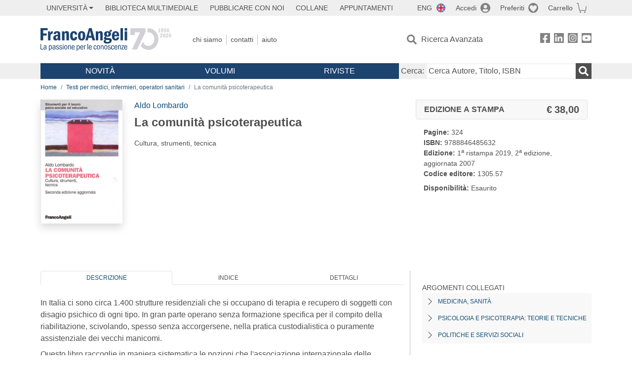

--- FILE ---
content_type: text/html; charset=utf-8
request_url: https://francoangeli.it/libro?id=12477
body_size: 23962
content:

<!DOCTYPE html>
<html lang="it">
<head>



    <!--
     //Inizializzazione variabile di sistema
     //Gestione CookieManClient
     -->

    <!-- Google Tag Manager -->
    <script>
        (function (w, d, s, l, i) {
            w[l] = w[l] || []; w[l].push({
                'gtm.start':
                    new Date().getTime(), event: 'gtm.js'
            }); var f = d.getElementsByTagName(s)[0],
                j = d.createElement(s), dl = l != 'dataLayer' ? '&l=' + l : ''; j.async = true; j.src =
                    'https://www.googletagmanager.com/gtm.js?id=' + i + dl; f.parentNode.insertBefore(j, f);
        })(window, document, 'script', 'dataLayer', 'GTM-MSTLCM6');</script>
    <!-- End Google Tag Manager -->
    <!--Facebook Pixel-->
    <!--End facebook Pixel -->
    <meta charset="UTF-8">
    <meta name="viewport" content="width=device-width, initial-scale=1, shrink-to-fit=no">
    <!--
        <meta name="twitter:card" content="summary" />
        <meta name="twitter:site" content="@AngeliEdizioni" />
        -->


    <meta property="og:locale" content="it_IT" />
    <meta property="og:type" content="website" />
    <meta property="og:site_name" content="FrancoAngeli" />
    <meta http="Content-Language" content="it">

        <meta name="author" content="Aldo Lombardo" />

        <title>La comunit&#xE0; psicoterapeutica</title>
        <meta name="title" content="La comunit&#xE0; psicoterapeutica" />
        <meta property="og:title" content="La comunit&#xE0; psicoterapeutica" />

        <meta name="description" content="&#xD;&#xA;In Italia ci sono circa 1.400 strutture residenziali che si occupano di terapia e recupero di soggetti con disagio psichico di ogni tipo. In gran parte operano senza formazione specifica per il compito della riabilitazione, scivolando, spesso senza accorgersene, nella pratica custodialistica o puramente assistenziale dei vecchi manicomi.  &#xD;&#xA;Questo libro raccoglie in maniera sistematica le nozioni che l&#x27;associazione internazionale delle comunit&#xE0; terapeutiche (Association of Therapeutic Communities - ATC) considera necessarie per assicurare adeguata formazione agli operatori e garantire  standard di qualit&#xE0; negli ambienti terapeutici e riabilitativi. &#xD;&#xA;Riferimento principale per i corsi di formazione per gli addetti ai lavori, questo libro &#xE8; una guida indispensabile alla creazione di ambienti psicoterapeutici in vari setting. Ed aiuta a comprendere come &#xE8; possibile integrare e ottimizzare le risorse dell&#x27;ambiente per farne strumento di trasformazione e crescita per le persone con disagio psichico grave. &#xD;&#xA;Anche se l&#x27;apprendimento della cultura descritta non pu&#xF2; prescindere dall&#x27;esperienza diretta di vita in comunit&#xE0; (eventualmente anche in quelle temporaneamente riprodotte in workshop esperienziali accreditati dall&#x27;ATC inglese), ogni concetto &#xE8; riportato quanto pi&#xF9; possibile alla pratica clinica. &#xD;&#xA;Le descrizioni dettagliate e ragionate di vari momenti organizzativi di comunit&#xE0; di successo ove l&#x27;autore ha lavorato, sono contributo di utilit&#xE0; pratica per centri residenziali come comunit&#xE0; con utenza psichiatrica, tossicodipendenti o doppia diagnosi, per cliniche d&#x27;avanguardia, comunit&#xE0; di accoglienza, ma anche per centri diurni e day hospital. &#xD;&#xA;&#xD;&#xA; Aldo Lombardo,   endocrinologo, psicoterapeuta psicodinamico e EMDR, ha lavorato in vari servizi psichiatrici del Dipartimento di Psichiatria dell&#x27;University College Hospital di Londra. Attualmente Direttore Sanitario delle Comunit&#xE0; &quot;Raymond Gledhill&quot; dei Castelli Romani, &#xE8; membro della Group Analytic Society e dell&#x27;Association of Psychoanalytic Psychotherapy inglese. &#xC8; consulente e supervisore presso alcune comunit&#xE0; terapeutiche e si occupa di formazione e dell&#x27;organizzazione di workshops ATC accreditati. Lavora privatamente come psicoterapeuta psicodinamico e terapeuta EMDR. E-mail: aldolombardo@interfree.it&#xD;&#xA;&#xD;&#xA;" />
        <meta property="og:description" content="&#xD;&#xA;In Italia ci sono circa 1.400 strutture residenziali che si occupano di terapia e recupero di soggetti con disagio psichico di ogni tipo. In gran parte operano senza formazione specifica per il compito della riabilitazione, scivolando, spesso senza accorgersene, nella pratica custodialistica o puramente assistenziale dei vecchi manicomi.  &#xD;&#xA;Questo libro raccoglie in maniera sistematica le nozioni che l&#x27;associazione internazionale delle comunit&#xE0; terapeutiche (Association of Therapeutic Communities - ATC) considera necessarie per assicurare adeguata formazione agli operatori e garantire  standard di qualit&#xE0; negli ambienti terapeutici e riabilitativi. &#xD;&#xA;Riferimento principale per i corsi di formazione per gli addetti ai lavori, questo libro &#xE8; una guida indispensabile alla creazione di ambienti psicoterapeutici in vari setting. Ed aiuta a comprendere come &#xE8; possibile integrare e ottimizzare le risorse dell&#x27;ambiente per farne strumento di trasformazione e crescita per le persone con disagio psichico grave. &#xD;&#xA;Anche se l&#x27;apprendimento della cultura descritta non pu&#xF2; prescindere dall&#x27;esperienza diretta di vita in comunit&#xE0; (eventualmente anche in quelle temporaneamente riprodotte in workshop esperienziali accreditati dall&#x27;ATC inglese), ogni concetto &#xE8; riportato quanto pi&#xF9; possibile alla pratica clinica. &#xD;&#xA;Le descrizioni dettagliate e ragionate di vari momenti organizzativi di comunit&#xE0; di successo ove l&#x27;autore ha lavorato, sono contributo di utilit&#xE0; pratica per centri residenziali come comunit&#xE0; con utenza psichiatrica, tossicodipendenti o doppia diagnosi, per cliniche d&#x27;avanguardia, comunit&#xE0; di accoglienza, ma anche per centri diurni e day hospital. &#xD;&#xA;&#xD;&#xA; Aldo Lombardo,   endocrinologo, psicoterapeuta psicodinamico e EMDR, ha lavorato in vari servizi psichiatrici del Dipartimento di Psichiatria dell&#x27;University College Hospital di Londra. Attualmente Direttore Sanitario delle Comunit&#xE0; &quot;Raymond Gledhill&quot; dei Castelli Romani, &#xE8; membro della Group Analytic Society e dell&#x27;Association of Psychoanalytic Psychotherapy inglese. &#xC8; consulente e supervisore presso alcune comunit&#xE0; terapeutiche e si occupa di formazione e dell&#x27;organizzazione di workshops ATC accreditati. Lavora privatamente come psicoterapeuta psicodinamico e terapeuta EMDR. E-mail: aldolombardo@interfree.it&#xD;&#xA;&#xD;&#xA;" />

    <meta name="url" property="og:url" content="https://francoangeli.it/libro?id=12477" />

        <meta property="og:image:width" content="600" />
        <meta property="og:image:height" content="900" />
        <meta name="image" property="og:image" content="https://static.francoangeli.it/fa-libri-copertine/1000/1305_57.jpg" />



    <meta name="copyright" content="francoangeli.it, FrancoAngeli Editore, Edizioni FrancoAngeli, Franco Angeli" />

    <link rel="preconnect" href="https://fonts.gstatic.com">
    <link rel="stylesheet" href="https://fonts.googleapis.com/icon?family=Material+Icons">
    <script defer src="https://unpkg.com/htmx.org@1.5.0" integrity="sha384-oGA+prIp5Vchu6we2YkI51UtVzN9Jpx2Z7PnR1I78PnZlN8LkrCT4lqqqmDkyrvI" crossorigin="anonymous"></script>

    <link href="https://cdn.jsdelivr.net/npm/bootstrap@5.1.1/dist/css/bootstrap.min.css" rel="stylesheet" integrity="sha384-F3w7mX95PdgyTmZZMECAngseQB83DfGTowi0iMjiWaeVhAn4FJkqJByhZMI3AhiU" crossorigin="anonymous">
    <link rel="stylesheet" href="https://cdn.jsdelivr.net/npm/bootstrap-icons@1.11.3/font/bootstrap-icons.min.css">

    <link rel="stylesheet" href="/assets/vendor/owlcarousel2.3.4/assets/owl.carousel.min.css">


    <link href="https://cdn.jsdelivr.net/npm/select2@4.1.0-rc.0/dist/css/select2.min.css" rel="stylesheet" />


    <link rel="stylesheet" href="/assets/styles.css?v=x_TMoQ9gV0AXTW3z_8yWsHqGHoFJMFPMJLfnFGa06sY" />
    <link rel="stylesheet" href="/assets/navigation.css?v=j_6Yti_AyLZb8e605E-q5Gy7RsDRlqLNe2x_CKAqc4A" />

    <script src="/lib/jquery-3.6.0.min.js"></script>
    <script src="/lib/jquery-ui.min.js"></script>
    <script src="/lib/bootstrap.bundle.min.js"></script>
    <script src="/lib/select2.min.js"></script>
    <script src="/assets/vendor/owlcarousel2.3.4/owl.carousel.min.js"></script>


    
        <script type="application/ld+json">
            {
            "@context":"https://schema.org",
            "@type": "WebPage",

"image":"https://static.francoangeli.it/fa-libri-copertine/400/1305_57.jpg",                            "mainEntity":
                            {
                            "@context":"https://schema.org",
                            "@type":"Book",
                            "name" : "La comunit&#xE0; psicoterapeutica. Cultura, strumenti, tecnica",
                            "url" : "https://francoangeli.it/libro?id=12477",
"author":[{"@type":"Person","name":"Aldo Lombardo"}],                            "workExample":
                            [
                            {
                            "@type": "Book",
                            "isbn": "9788846485632",
                            "bookFormat":"https://schema.org/HardCover",
"bookEdition":"2<sup>a</sup> edizione, aggiornata",                            "potentialAction":
                            {
                            "@type": "ReadAction",
                            "target":
                            {
                            "@type":"EntryPoint",
                            "urlTemplate":"https://francoangeli.it/libro?id=12477",
                            "actionPlatform":
                            [
                            "http://schema.org/DesktopWebPlatform",
                            "http://schema.org/IOSPlatform",
                            "http://schema.org/AndroidPlatform"
                            ]
                            },
                            "expectsAcceptanceOf":
                            {
                            "@type":"Offer",
"Price":38.00,
"priceCurrency":"EUR",                            "availability":"https://schema.org/InStock"
                            }
                            }
                            }
                            ],
                            "copyrightYear":"2007",
                            "numberOfPages":"324",
                            "description": "",
                            "publisher":
                            {
                            "@type":"Organization",
                            "name": "FrancoAngeli"
                            }
                            }
                            }
        </script>

    
    

                <meta property="og:price:amount" content=" 38.00" />
                <meta property="og:price:currency" content="EUR" />
                <meta property="product:brand" content="FrancoAngeli" />
                <meta property="product:retailer_item_id" content="1305.57" />
                    <meta property="product:availability" content="Out of stock" />
                <meta property="product:category" content="543543" />
                <meta property="product:isbn" content="9788846485632" />
            
    

</head>
<body class="pagina-ricerca-avanzata  ">
    <!-- Google Tag Manager (noscript) -->
    <noscript>
        <iframe src="https://www.googletagmanager.com/ns.html?id=GTM-MSTLCM6"
                height="0" width="0" style="display:none;visibility:hidden"></iframe>
    </noscript>
    <!-- End Google Tag Manager (noscript) -->
    <div id="shadowlayer" class=""></div>


    <header class="container-full">
        <div class="menu-wrapper">
            <div class="top">
                <div class="visually-hidden-focusable">
                    <ul>
                        <li><a href="#anchor-menu-content" class="visually-hidden-focusable">Menu</a></li>
                        <li><a href="#anchor-main-content" class="visually-hidden-focusable">Main content</a></li>
                        <li><a href="#anchor-footer-content" class="visually-hidden-focusable">Footer</a></li>
                    </ul>
                </div>
            </div>
            <div class="middle"></div>
            <div class="bottom"></div>
        </div>
        <section class="container menu" id="main-menu">
            <nav class="mobile" data-role="mobile">
                    <a class="ico margin i-flag-eng no-hover" href="/SetLanguage?culture=en&returnUrl=%2Flibro%3Fid%3D12477"
                       role="button" tabindex="0" aria-label="Lingua inglese"></a>

                <div class="ico i-info open-menu" data-menu="info" role="button" tabindex="0" aria-label="Info" aria-controls="info" aria-expanded="false"></div>

                    <a href="/Account/Login" class="ico i-account" data-location="/Account/Login" role="button" tabindex="0" aria-label="Login"></a>
                <a href="/Wishlist" class="ico i-preferiti " role="button" tabindex="0" aria-label="Preferiti"></a>
                <a href="/carrello/carrello" class="ico i-carrello " role="button" tabindex="0" aria-label="Carrello"></a>
                <div class="ico i-menu open-menu" data-menu="mobile" role="button" tabindex="0" aria-label="Menu" aria-haspopup="true" aria-expanded="false"></div>
            </nav>

            <nav class="topleft" data-role="topleft" id="mobile-menu-wrapper" aria-hidden="false">
                <div class="dropdown menu-item submenu">
                    <button class="btn btn-dropdown dropdown-toggle gray2 whiteOnFocus" type="button" id="dropdownMenuButton" data-bs-toggle="dropdown" aria-haspopup="true" aria-expanded="false">
                        <span id="dropdownUnivLink"> Università</span>
                    </button>
                    <div class="dropdown-menu" aria-labelledby="dropdownMenuButton">
                        <div class="link-list-wrapper">
                            <ul class="link-list">
                                <li><a class="dropdown-item list-item menu-item gray2 whiteOnFocus" href="/AreaUniversitaria/ServiziPerDocenti"><span>Docenti</span></a></li>
                                <li><a class="dropdown-item list-item menu-item gray2 whiteOnFocus" href="/AreaUniversitaria/ServiziPerStudenti"><span>Studenti</span></a></li>
                            </ul>
                        </div>
                    </div>
                </div>

                <a href="/multimedia" class="btn menu-item gray2"> Biblioteca Multimediale</a>
                <a href="/autori/16" class="btn menu-item gray2">Pubblicare con Noi</a>
                <a href="/collane" class="btn menu-item gray2">Collane</a>
                <a href="/appuntamenti" class="btn menu-item gray2">Appuntamenti</a>
            </nav>

            <nav class="actions topright" data-role="topright">

                    <a class="menu-item ico margin i-flag-eng no-hover" href="/SetLanguage?culture=en&returnUrl=%2Flibro%3Fid%3D12477">ENG</a>

                    <a href="/Account/Login" class="menu-item login ico margin i-account gray2" data-location="/Account/Login">Accedi</a>

                <a id="iconaPreferiti" href="/Wishlist" class="menu-item ico margin i-preferiti gray2 ">Preferiti</a>
                <a id="iconaCarrello" href="/Carrello/Carrello" class="menu-item ico margin i-carrello gray2 ">Carrello</a>
            </nav>

            <nav class="branding" data-role="branding">
                <a href="/" class="logo" aria-label="Home FrancoAngeli Editore"></a>
            </nav>

            <nav class="info" data-role="info">
                <a href="/chi-siamo" class="menu-item gray2">Chi Siamo</a>
                <a href="/contatti" class="menu-item gray2">Contatti</a>
                <a href="/aiuto/" class="menu-item gray2">Aiuto</a>
            </nav>

            <nav class="search" data-role="search" id="mobile-menu-wrapper" aria-hidden="false">
                <a href="/ricerca-avanzata" class="menu-item ico-pre margin i-ricerca ricerca-avanzata ">Ricerca Avanzata</a>
            </nav>

            <nav class="social" data-role="social">
                <a href="/Facebook" class="menu-item ico i-fb filter" aria-label="FrancoAngeli su Facebook"></a>
                <a href="/Linkedin" class="menu-item ico i-ln filter" aria-label="FrancoAngeli su Linkedin" target="blank"></a>
                <a href="https://www.instagram.com/edizionifrancoangeli" class="menu-item ico  i-in filter" aria-label="FrancoAngeli su Instagram" target="blank"></a>
                <a href="https://www.youtube.com/channel/UC_bT337D8dxHFVPCbb1Yl4g" class="menu-item ico  i-yt filter" aria-label="FrancoAngeli su YouTube" target="blank"></a>
            </nav>

            <div id="anchor-menu-content" class="visually-hidden">Menu</div>


            
<nav class="main" data-role="main" id="mobile-menu-wrapper" aria-hidden="false">
    <button class="btn whiteOnFocusMenu menu-item megamenu d-lg-flex" type="button" id="dropdownMenuButtonNovita" data-bs-toggle="dropdown" aria-haspopup="true" aria-expanded="false">
        <span class="menu-item megamenu-toggle">
            <i class="bi bi-chevron-down menu-icon-down d-block d-lg-none d-none"></i>
            <i class="bi bi-chevron-right menu-icon-right d-block d-lg-none"></i>
            Novità
        </span>
    </button>
    <div class="dropdown-menu row w-100 fs-7" aria-labelledby="dropdownMenuButtonNovita">
        <div class="row">
            <div class="col-12 col-lg-8 link-list-wrapper mobile-only-menu">
                <p class="text-start fw-bold text-uppercase">Novità in Libreria</p>
                <div class="row">
                    <div class="col-12 col-lg-6 d-flex flex-column align-items-start">
                        <ul class="link-list">
                                <li><a href="/Novita?cat=E" class="menu-item mega-item gray2 text-uppercase" aria-label="Antropologia">Antropologia</a></li>
                                <li><a href="/Novita?cat=A" class="menu-item mega-item gray2 text-uppercase" aria-label="Architettura, design, arte, territorio">Architettura, design, arte, territorio</a></li>
                                <li><a href="/Novita?cat=F" class="menu-item mega-item gray2 text-uppercase" aria-label="Comunicazione e media">Comunicazione e media</a></li>
                                <li><a href="/Novita?cat=D" class="menu-item mega-item gray2 text-uppercase" aria-label="Didattica, scienze della formazione">Didattica, scienze della formazione</a></li>
                                <li><a href="/Novita?cat=B" class="menu-item mega-item gray2 text-uppercase" aria-label="Economia, economia aziendale">Economia, economia aziendale</a></li>
                                <li><a href="/Novita?cat=H" class="menu-item mega-item gray2 text-uppercase" aria-label="Efficacia personale, carriere, lavoro">Efficacia personale, carriere, lavoro</a></li>
                                <li><a href="/Novita?cat=C" class="menu-item mega-item gray2 text-uppercase" aria-label="Filosofia, letteratura, linguistica, storia">Filosofia, letteratura, linguistica, storia</a></li>
                                <li><a href="/Novita?cat=I" class="menu-item mega-item gray2 text-uppercase" aria-label="Informatica, ingegneria">Informatica, ingegneria</a></li>
                        </ul>
                    </div>
                    <div class="col-12 col-lg-6 d-flex flex-column align-items-start">
                        <ul class="link-list">
                                    <li><a href="/Novita?cat=M" class="menu-item mega-item gray2 text-uppercase" aria-label="Management, finanza, marketing, operations, HR">Management, finanza, marketing, operations, HR</a></li>
                                    <li><a href="/Novita?cat=K" class="menu-item mega-item gray2 text-uppercase" aria-label="Medicina, sanit&#xE0;">Medicina, sanit&#xE0;</a></li>
                                    <li><a href="/Novita?cat=Q" class="menu-item mega-item gray2 text-uppercase" aria-label="Politica, diritto">Politica, diritto</a></li>
                                    <li><a href="/Novita?cat=R" class="menu-item mega-item gray2 text-uppercase" aria-label="Politiche e servizi sociali">Politiche e servizi sociali</a></li>
                                    <li><a href="/Novita?cat=P" class="menu-item mega-item gray2 text-uppercase" aria-label="Psicologia e psicoterapia: teorie e tecniche">Psicologia e psicoterapia: teorie e tecniche</a></li>
                                    <li><a href="/Novita?cat=V" class="menu-item mega-item gray2 text-uppercase" aria-label="Psicologia, benessere, autoaiuto">Psicologia, benessere, autoaiuto</a></li>
                                    <li><a href="/Novita?cat=L" class="menu-item mega-item gray2 text-uppercase" aria-label="Scienze">Scienze</a></li>
                                    <li><a href="/Novita?cat=T" class="menu-item mega-item gray2 text-uppercase" aria-label="Sociologia">Sociologia</a></li>
                        </ul>
                    </div>
                </div>

            </div>
            <div class="col-12 col-lg-4 border-start mobile-only-menu">
                <p class="text-start fw-bold text-uppercase">Le Riviste: Ultime Uscite</p>
                        <div class="accordion accordion-flush" aria-label="Argomento rivista Economia">
                            <div class="col d-flex flex-column align-items-start">
                                <span class="menu-acc-toggle chv menu-item gray2 text-uppercase" role="button" tabindex="0" aria-controls="listRiviste-Economia" aria-expanded="false">Economia</span>
                                <div class="menu-acc-content" id="listRiviste-Economia">
                                    <ul class="link-list">
                                            <li><a href="/riviste/sommario/10" class="menu-item gray2" aria-label="ECONOMICS AND POLICY OF ENERGY AND THE ENVIRONMENT">ECONOMICS AND POLICY OF ENERGY AND THE ENVIRONMENT</a></li>
                                            <li><a href="/riviste/sommario/14" class="menu-item gray2" aria-label="ECONOMIA E SOCIET&#xC0; REGIONALE ">ECONOMIA E SOCIET&#xC0; REGIONALE </a></li>
                                            <li><a href="/riviste/sommario/121" class="menu-item gray2" aria-label="HISTORY OF ECONOMIC THOUGHT AND POLICY">HISTORY OF ECONOMIC THOUGHT AND POLICY</a></li>
                                            <li><a href="/riviste/sommario/163" class="menu-item gray2" aria-label="FINANCIAL REPORTING">FINANCIAL REPORTING</a></li>
                                            <li><a href="/riviste/sommario/212" class="menu-item gray2" aria-label="CORPORATE GOVERNANCE AND RESEARCH &amp; DEVELOPMENT STUDIES">CORPORATE GOVERNANCE AND RESEARCH &amp; DEVELOPMENT STUDIES</a></li>
                                            <li><a href="/riviste/sommario/214" class="menu-item gray2" aria-label="Economia agro-alimentare">Economia agro-alimentare</a></li>
                                            <li><a href="/riviste/sommario/228" class="menu-item gray2" aria-label="RIVISTA DI STUDI SULLA SOSTENIBILITA&#x27;">RIVISTA DI STUDI SULLA SOSTENIBILITA&#x27;</a></li>
                                            <li><a href="/riviste/sommario/228" class="menu-item gray2" aria-label="RIVISTA DI STUDI SULLA SOSTENIBILITA&#x27;">RIVISTA DI STUDI SULLA SOSTENIBILITA&#x27;</a></li>
                                    </ul>
                                </div>
                            </div>
                        </div>
                        <div class="accordion accordion-flush" aria-label="Argomento rivista Psicologia e Psicoterapia">
                            <div class="col d-flex flex-column align-items-start">
                                <span class="menu-acc-toggle chv menu-item gray2 text-uppercase" role="button" tabindex="0" aria-controls="listRiviste-Psicologia e Psicoterapia" aria-expanded="false">Psicologia e Psicoterapia</span>
                                <div class="menu-acc-content" id="listRiviste-Psicologia e Psicoterapia">
                                    <ul class="link-list">
                                            <li><a href="/riviste/sommario/231" class="menu-item gray2" aria-label="PSICOLOGIA DI COMUNITA&#x27;">PSICOLOGIA DI COMUNITA&#x27;</a></li>
                                            <li><a href="/riviste/sommario/213" class="menu-item gray2" aria-label="QUADERNI DI PSICOTERAPIA COGNITIVA">QUADERNI DI PSICOTERAPIA COGNITIVA</a></li>
                                            <li><a href="/riviste/sommario/195" class="menu-item gray2" aria-label="PSICOTERAPIA PSICOANALITICA">PSICOTERAPIA PSICOANALITICA</a></li>
                                            <li><a href="/riviste/sommario/227" class="menu-item gray2" aria-label="QUADERNI DI GESTALT">QUADERNI DI GESTALT</a></li>
                                            <li><a href="/riviste/sommario/22" class="menu-item gray2" aria-label="INTERAZIONI">INTERAZIONI</a></li>
                                            <li><a href="/riviste/sommario/34" class="menu-item gray2" aria-label="PSICOTERAPIA E SCIENZE UMANE">PSICOTERAPIA E SCIENZE UMANE</a></li>
                                            <li><a href="/riviste/sommario/106" class="menu-item gray2" aria-label="RIVISTA SPERIMENTALE DI FRENIATRIA">RIVISTA SPERIMENTALE DI FRENIATRIA</a></li>
                                    </ul>
                                </div>
                            </div>
                        </div>
                        <div class="accordion accordion-flush" aria-label="Argomento rivista Sociologia">
                            <div class="col d-flex flex-column align-items-start">
                                <span class="menu-acc-toggle chv menu-item gray2 text-uppercase" role="button" tabindex="0" aria-controls="listRiviste-Sociologia" aria-expanded="false">Sociologia</span>
                                <div class="menu-acc-content" id="listRiviste-Sociologia">
                                    <ul class="link-list">
                                            <li><a href="/riviste/sommario/107" class="menu-item gray2" aria-label="SALUTE E SOCIET&#xC0;">SALUTE E SOCIET&#xC0;</a></li>
                                            <li><a href="/riviste/sommario/109" class="menu-item gray2" aria-label="RIV Rassegna Italiana di Valutazione">RIV Rassegna Italiana di Valutazione</a></li>
                                            <li><a href="/riviste/sommario/149" class="menu-item gray2" aria-label="MONDI MIGRANTI">MONDI MIGRANTI</a></li>
                                            <li><a href="/riviste/sommario/73" class="menu-item gray2" aria-label="STUDI ORGANIZZATIVI ">STUDI ORGANIZZATIVI </a></li>
                                    </ul>
                                </div>
                            </div>
                        </div>
                        <div class="accordion accordion-flush" aria-label="Argomento rivista Scienze del territorio">
                            <div class="col d-flex flex-column align-items-start">
                                <span class="menu-acc-toggle chv menu-item gray2 text-uppercase" role="button" tabindex="0" aria-controls="listRiviste-Scienze del territorio" aria-expanded="false">Scienze del territorio</span>
                                <div class="menu-acc-content" id="listRiviste-Scienze del territorio">
                                    <ul class="link-list">
                                            <li><a href="/riviste/sommario/188" class="menu-item gray2" aria-label="CRIOS">CRIOS</a></li>
                                            <li><a href="/riviste/sommario/217" class="menu-item gray2" aria-label="RIVISTA GEOGRAFICA ITALIANA">RIVISTA GEOGRAFICA ITALIANA</a></li>
                                            <li><a href="/riviste/sommario/224" class="menu-item gray2" aria-label="RIVISTA ITALIANA DI ACUSTICA">RIVISTA ITALIANA DI ACUSTICA</a></li>
                                    </ul>
                                </div>
                            </div>
                        </div>
                        <div class="accordion accordion-flush" aria-label="Argomento rivista Politica, diritto">
                            <div class="col d-flex flex-column align-items-start">
                                <span class="menu-acc-toggle chv menu-item gray2 text-uppercase" role="button" tabindex="0" aria-controls="listRiviste-Politica, diritto" aria-expanded="false">Politica, diritto</span>
                                <div class="menu-acc-content" id="listRiviste-Politica, diritto">
                                    <ul class="link-list">
                                            <li><a href="/riviste/sommario/165" class="menu-item gray2" aria-label="CITTADINANZA EUROPEA (LA)">CITTADINANZA EUROPEA (LA)</a></li>
                                            <li><a href="/riviste/sommario/116" class="menu-item gray2" aria-label="DEMOCRAZIA E DIRITTO">DEMOCRAZIA E DIRITTO</a></li>
                                    </ul>
                                </div>
                            </div>
                        </div>
                        <div class="accordion accordion-flush" aria-label="Argomento rivista Scienze della formazione">
                            <div class="col d-flex flex-column align-items-start">
                                <span class="menu-acc-toggle chv menu-item gray2 text-uppercase" role="button" tabindex="0" aria-controls="listRiviste-Scienze della formazione" aria-expanded="false">Scienze della formazione</span>
                                <div class="menu-acc-content" id="listRiviste-Scienze della formazione">
                                    <ul class="link-list">
                                            <li><a href="/riviste/sommario/191" class="menu-item gray2" aria-label="EDUCATION SCIENCES AND  SOCIETY">EDUCATION SCIENCES AND  SOCIETY</a></li>
                                            <li><a href="/riviste/sommario/215" class="menu-item gray2" aria-label="EXCELLENCE AND INNOVATION IN LEARNING AND TEACHING">EXCELLENCE AND INNOVATION IN LEARNING AND TEACHING</a></li>
                                            <li><a href="/riviste/sommario/234" class="menu-item gray2" aria-label="QUADERNI DI DIDATTICA DELLA SCRITTURA">QUADERNI DI DIDATTICA DELLA SCRITTURA</a></li>
                                    </ul>
                                </div>
                            </div>
                        </div>
                        <div class="accordion accordion-flush" aria-label="Argomento rivista Storia">
                            <div class="col d-flex flex-column align-items-start">
                                <span class="menu-acc-toggle chv menu-item gray2 text-uppercase" role="button" tabindex="0" aria-controls="listRiviste-Storia" aria-expanded="false">Storia</span>
                                <div class="menu-acc-content" id="listRiviste-Storia">
                                    <ul class="link-list">
                                            <li><a href="/riviste/sommario/164" class="menu-item gray2" aria-label="ITALIA CONTEMPORANEA">ITALIA CONTEMPORANEA</a></li>
                                            <li><a href="/riviste/sommario/50" class="menu-item gray2" aria-label="SOCIET&#xC0; E STORIA ">SOCIET&#xC0; E STORIA </a></li>
                                    </ul>
                                </div>
                            </div>
                        </div>
                        <div class="accordion accordion-flush" aria-label="Argomento rivista Filosofia">
                            <div class="col d-flex flex-column align-items-start">
                                <span class="menu-acc-toggle chv menu-item gray2 text-uppercase" role="button" tabindex="0" aria-controls="listRiviste-Filosofia" aria-expanded="false">Filosofia</span>
                                <div class="menu-acc-content" id="listRiviste-Filosofia">
                                    <ul class="link-list">
                                            <li><a href="/riviste/sommario/71" class="menu-item gray2" aria-label="SOCIET&#xC0; DEGLI INDIVIDUI (LA)">SOCIET&#xC0; DEGLI INDIVIDUI (LA)</a></li>
                                    </ul>
                                </div>
                            </div>
                        </div>
            </div>
        </div>
        <p class="mega-footer">Per restare informati sulle nostre novità e le ultime uscite delle nostre riviste, iscriviti alle nostre <a href="/Informatemi"><strong>Newsletter</strong></a></p>
    </div>

    <button class="btn whiteOnFocusMenu menu-item megamenu" type="button" id="dropdownMenuButtonVolumi" data-bs-toggle="dropdown" aria-haspopup="true" aria-expanded="false">
        <span class="menu-item megamenu-toggle">
            <i class="bi bi-chevron-down menu-icon-down d-block d-lg-none d-none"></i>
            <i class="bi bi-chevron-right menu-icon-right d-block d-lg-none"></i>
            Volumi
        </span>
    </button>
    <div class="dropdown-menu row fs-7 text-uppercase" aria-labelledby="dropdownMenuButtonVolumi">
        <div class="link-list-wrapper">
            <ul class="link-list">
                        <li><a href="/Volumi?cat=E" class="menu-item mega-item gray2" aria-label="Antropologia">Antropologia</a></li>
                        <li><a href="/Volumi?cat=A" class="menu-item mega-item gray2" aria-label="Architettura, design, arte, territorio">Architettura, design, arte, territorio</a></li>
                        <li><a href="/Volumi?cat=F" class="menu-item mega-item gray2" aria-label="Comunicazione e media">Comunicazione e media</a></li>
                        <li><a href="/Volumi?cat=D" class="menu-item mega-item gray2" aria-label="Didattica, scienze della formazione">Didattica, scienze della formazione</a></li>
                        <li><a href="/Volumi?cat=B" class="menu-item mega-item gray2" aria-label="Economia, economia aziendale">Economia, economia aziendale</a></li>
                        <li><a href="/Volumi?cat=H" class="menu-item mega-item gray2" aria-label="Efficacia personale, carriere, lavoro">Efficacia personale, carriere, lavoro</a></li>
                        <li><a href="/Volumi?cat=C" class="menu-item mega-item gray2" aria-label="Filosofia, letteratura, linguistica, storia">Filosofia, letteratura, linguistica, storia</a></li>
                        <li><a href="/Volumi?cat=I" class="menu-item mega-item gray2" aria-label="Informatica, ingegneria">Informatica, ingegneria</a></li>
                        <li><a href="/Volumi?cat=M" class="menu-item mega-item gray2" aria-label="Management, finanza, marketing, operations, HR">Management, finanza, marketing, operations, HR</a></li>
                        <li><a href="/Volumi?cat=K" class="menu-item mega-item gray2" aria-label="Medicina, sanit&#xE0;">Medicina, sanit&#xE0;</a></li>
                        <li><a href="/Volumi?cat=Q" class="menu-item mega-item gray2" aria-label="Politica, diritto">Politica, diritto</a></li>
                        <li><a href="/Volumi?cat=R" class="menu-item mega-item gray2" aria-label="Politiche e servizi sociali">Politiche e servizi sociali</a></li>
                        <li><a href="/Volumi?cat=P" class="menu-item mega-item gray2" aria-label="Psicologia e psicoterapia: teorie e tecniche">Psicologia e psicoterapia: teorie e tecniche</a></li>
                        <li><a href="/Volumi?cat=V" class="menu-item mega-item gray2" aria-label="Psicologia, benessere, autoaiuto">Psicologia, benessere, autoaiuto</a></li>
                        <li><a href="/Volumi?cat=L" class="menu-item mega-item gray2" aria-label="Scienze">Scienze</a></li>
                        <li><a href="/Volumi?cat=T" class="menu-item mega-item gray2" aria-label="Sociologia">Sociologia</a></li>
            </ul>
            <p class="mega-footer">Per restare informati sulle nostre novità e le ultime uscite delle nostre riviste, iscriviti alle nostre <a href="/Informatemi"><strong>Newsletter</strong></a></p>
        </div>
    </div>

    <button class="btn whiteOnFocusMenu menu-item megamenu" type="button" id="dropdownMenuButtonRiviste" data-bs-toggle="dropdown" aria-haspopup="true" aria-expanded="false">
        <span class="menu-item megamenu-toggle">
            <i class="bi bi-chevron-down menu-icon-down d-block d-lg-none d-none"></i>
            <i class="bi bi-chevron-right menu-icon-right d-block d-lg-none"></i>
            Riviste
        </span>
    </button>
    <div class="dropdown-menu row  fs-7 text-uppercase" aria-labelledby="dropdownMenuButtonRiviste">
        <div class="link-list-wrapper">
            <ul class="link-list">
                <li></><a href="/riviste/sommari" class="menu-item mega-item gray2" aria-label="Elenco Alfabetico">Elenco Alfabetico</a></li>
                <li><a href="/riviste/discipline" class="menu-item mega-item gray2" aria-label="Elenco per Disciplina">Elenco per Disciplina</a></li>
                <li><a href="/aiuto/13" class="menu-item mega-item gray2" aria-label="Servizi per Biblioteche ed Enti">Servizi per Biblioteche ed Enti</a></li>
                <li><a href="/aiuto/15" class="menu-item mega-item gray2" aria-label="Servizi per Atenei">Servizi per Atenei</a></li>
                <li><a href="/aiuto/5" class="menu-item mega-item gray2" aria-label="Servizi per Utenti Privati">Servizi per Utenti Privati </a></li>
                <li><a href="/aiuto/40" class="menu-item mega-item gray2" aria-label="Arretrati">Arretrati</a></li>
            </ul>
            <p class="mega-footer">Per restare informati sulle nostre novità e le ultime uscite delle nostre riviste, iscriviti alle nostre <a href="/Informatemi"><strong>Newsletter</strong></a></p>
        </div>
    </div>
</nav>

<nav class="searchbox" data-role="searchbox">
    <form method="get" action="/Risultati">
        <div style="align-self:center;" class="m-1">
            <label for="input-search">Cerca:</label>
        </div>

        <input type="text" name="Ta" id="input-search" class="searchbox-input" aria-label="Cerca Autore, Titolo, ISBN" placeholder="Cerca Autore, Titolo, ISBN" autocomplete="off" />
        <button type="submit" class="ico i-ricerca ricerca" aria-label="Ricerca"></button>
    </form>

    <div class="risultato"></div>
</nav>


            <nav class="account" data-role="account">
                <a href="/account" class="menu-item" aria-label="I miei dati">I miei dati</a>
                <a href="/account/recapiti" class="menu-item" aria-label="Indirizzi">Indirizzi</a>
                <a href="/account/newsletter" class="menu-item" aria-label="Newsletter">Newsletter</a>
                <a href="/account/EbookAcquistati" class="menu-item" aria-label="e-Book">e-Book</a>
                <a href="/account/abbonamenti" class="menu-item" aria-label="Abbonamenti">Abbonamenti</a>
                <a href="/account/fascicoli" class="menu-item" aria-label="Fascicoli">Fascicoli</a>
                <a href="/account/downloadcredit" class="menu-item" aria-label="Download Credit</">Download Credit</a>
                <a href="/account/ordini" class="menu-item" aria-label="Ordini">Ordini</a>
                <a href="/account/sicurezza" class="menu-item" aria-label="Password">Password</a>
                <!-- <a href="/account/" class="menu-item">Storico</a> -->
                <!-- <p class="section-title" >Area Docente</p> -->
                <a href="/account/docente-modulo" class="menu-item" aria-label="Modulo Richieste">Modulo Richieste</a>
                <a href="/account/docente-richiesta" class="menu-item" aria-label="Volumi Richiesti">Volumi Richiesti</a>
                <!-- <p class="section-title" >Area Librerie</p> -->
                <a href="/account/comunicati" class="menu-item" aria-label="Comunicati">Comunicati</a>
                <!-- <a href="/account/librerie" class="menu-item">CAricamento Ordini</a> -->
                <a href="/Account/Logout" class="menu-item" aria-label="Esci">Esci</a>
            </nav>
        </section>
    </header>

    <div id="anchor-main-content" class="visually-hidden">Main content</div>

    





<main role="main" class="container">

    <nav aria-label="breadcrumb">
        <ol class="breadcrumb">
                    <li class="breadcrumb-item"><a href="/">Home</a></li>
                    <li class="breadcrumb-item"><a href="/libri-elenco?Ar=K01">Testi per medici, infermieri, operatori sanitari</a></li>
            <li class="breadcrumb-item active" aria-current="page">La comunit&#xE0; psicoterapeutica</li>
        </ol>
    </nav>

    

    <article class="row mb-5">
        <section class="col-md-3 col-lg-2">
            <input hidden id="copertinaUrl" value="https://static.francoangeli.it/fa-libri-copertine/400/1305_57.jpg" />
            <picture class="d-flex d-md-block justify-content-center mb-5">
                <img src="https://static.francoangeli.it/fa-libri-copertine/400/1305_57.jpg" class="img-fluid shadow book" onerror="this.onerror=null; this.src='/Assets/Img/MissingBook.png'" alt="La comunit&#xE0; psicoterapeutica">
            </picture>
        </section>

        <section class="col-md-9 col-lg-6">
                <span class="visually-hidden">Autori:</span>
                <p><a href="/Risultati?R=Libri&Tp=true&Aun=Aldo&Au=Lombardo&Ar=0&Lv=0&">Aldo Lombardo</a></p>
            <input hidden id="soloTitolo" value="La comunit&#xE0; psicoterapeutica" />
            <h1 class="fw-bold fs-4 text-notransform">La comunit&#xE0; psicoterapeutica</h1>
            <h2 class="fs-7 text-notransform">Cultura, strumenti, tecnica</h2>
            <p></p>
            <div class="d-flex mb-3 mt-4">

            </div>
        </section>

        <section class="col-lg-4">

            <div class="accordion accordion-flush" id="editions">
                <input hidden id="codiceSconto" />

                            <!--Edizion stampa -->
                            <div class="accordion-item mb-1">
                                <h2 class="d-flex accordion-header" id="paper-head">
                                    <button class="btn secondario text-notransform fw-bold justify-content-between px-3 w-100 me-2"
                                            type="button"
                                            data-bs-toggle="collapse"
                                            data-bs-target="#paper"
                                            aria-expanded="true"
                                            aria-controls="paper">
                                        <span class="m-0">Edizione a stampa</span>

                                            <span class="m-0 fs-5 prezzo euro">38,00 </span>

                                    </button>

                                </h2>
                                <div id="paper" class="accordion-collapse collapse  show" data-bs-parent="#editions" aria-labelledby="paper-head">
                                    <div class="accordion-body p-3">
                                            <p class="fs-7 m-0"><strong>Pagine:</strong> 324</p>

                                        <p class="fs-7 m-0"><strong>ISBN:</strong> 9788846485632</p>
                                        <p class="fs-7 m-0">
                                            <strong>Edizione: </strong>1<sup>a</sup> ristampa 2019, 2<sup>a</sup> edizione, aggiornata 2007
                                        </p>

                                        <input hidden id="codiceLibro" value="1305.57">
                                        <p class="fs-7 "><strong>Codice editore: </strong>1305.57</p>


                                            <p class="fs-7">
                                                <strong>Disponibilità:</strong> Esaurito
                                            </p>


                                    </div>
                                </div>
                            </div>
            </div>

        </section>

    </article>

    <div class="layout-sidemenu row">

        <section class="main tab-content col-lg-8 mb-3">

            <ul class="nav nav-tabs mb-4" id="schede-libro-nav" role="tablist">
                <li class="nav-item" role="presentation">
                    <button class="nav-link active" id="descrizione-tab" data-bs-toggle="tab" data-bs-target="#descrizione-content" type="button" role="tab" aria-controls="descrizione" aria-selected="true">Descrizione</button>
                </li>
                <li class="nav-item" role="presentation">
                    <button class="nav-link" id="indice-tab" data-bs-toggle="tab" data-bs-target="#indice-content" type="button" role="tab" aria-controls="indice" aria-selected="false">Indice</button>
                </li>
                <li class="nav-item" role="presentation">
                    <button class="nav-link" id="dettagli-tab" data-bs-toggle="tab" data-bs-target="#dettagli-content" type="button" role="tab" aria-controls="dettagli" aria-selected="false">Dettagli</button>
                </li>



            </ul>
            <div class="tab-content" id="schede-libro-contenuto">
                <div class="tab-pane fade show active" id="descrizione-content" role="tabpanel" aria-labelledby="descrizione-tab">
                    
                    
<p>In Italia ci sono circa 1.400 strutture residenziali che si occupano di terapia e recupero di soggetti con disagio psichico di ogni tipo. In gran parte operano senza formazione specifica per il compito della riabilitazione, scivolando, spesso senza accorgersene, nella pratica custodialistica o puramente assistenziale dei vecchi manicomi.  </p>
<p>Questo libro raccoglie in maniera sistematica le nozioni che l'associazione internazionale delle comunità terapeutiche (Association of Therapeutic Communities - ATC) considera necessarie per assicurare adeguata formazione agli operatori e garantire  standard di qualità negli ambienti terapeutici e riabilitativi. </p>
<p>Riferimento principale per i corsi di formazione per gli addetti ai lavori, questo libro è una guida indispensabile alla creazione di ambienti psicoterapeutici in vari setting. Ed aiuta a comprendere come è possibile integrare e ottimizzare le risorse dell'ambiente per farne strumento di trasformazione e crescita per le persone con disagio psichico grave. </p>
<p>Anche se l'apprendimento della cultura descritta non può prescindere dall'esperienza diretta di vita in comunità (eventualmente anche in quelle temporaneamente riprodotte in workshop esperienziali accreditati dall'ATC inglese), ogni concetto è riportato quanto più possibile alla pratica clinica. </p>
<p>Le descrizioni dettagliate e ragionate di vari momenti organizzativi di comunità di successo ove l'autore ha lavorato, sono contributo di utilità pratica per centri residenziali come comunità con utenza psichiatrica, tossicodipendenti o doppia diagnosi, per cliniche d'avanguardia, comunità di accoglienza, ma anche per centri diurni e day hospital. </p>
<p></p>
<p><b> Aldo Lombardo, </b>  endocrinologo, psicoterapeuta psicodinamico e EMDR, ha lavorato in vari servizi psichiatrici del Dipartimento di Psichiatria dell'University College Hospital di Londra. Attualmente Direttore Sanitario delle Comunità "Raymond Gledhill" dei Castelli Romani, è membro della Group Analytic Society e dell'Association of Psychoanalytic Psychotherapy inglese. È consulente e supervisore presso alcune comunità terapeutiche e si occupa di formazione e dell'organizzazione di workshops ATC accreditati. Lavora privatamente come psicoterapeuta psicodinamico e terapeuta EMDR. E-mail: aldolombardo@interfree.it</p>
<p></p>
<p>
                </div>
                <div class="tab-pane fade" id="indice-content" role="tabpanel" aria-labelledby="indice-tab">

                    </p>
<b> <br>
 </b> <i> Rocco Pisani,  </i> Prefazione<br>
<i> Aldo Lombardo,  </i> Introduzione<br>
Breve storia delle comunità<br>
(Le radici culturali; Il background culturale del XX secolo che sfociò nella scoperta più interessante per lo sviluppo della nuova psichiatria; La "comunità terapeutica di seconda generazione"; La comunità terapeutica dopo la guerra e l'approccio di comunità; L'eredità culturale dei padri delle comunità terapeutiche: W. Bion, M. Jones, T. Main, S.H. Foulkes)<br>
La comunità terapeutica<br>
(Definizione di comunità terapeutica; Comunità e cambiamento; Caratteristiche della comunità terapeutica in dettaglio; Tecnica e caratteristiche operative)<br>
Quale comunità per quale paziente<br>
(Due modelli di concezione della malattia mentale; Studio sociologico di modelli residenziali; Milieu Therapy e comunità terapeutica; Quale comunità per quale paziente; Come individuare i soggetti adatti al trattamento di CT; Quale terapia per quale paziente)<br>
Chi è il nostro paziente?<br>
(I bisogni primari dei nostri pazienti; Teoria dell'attaccamento in breve; Chi è il soggetto borderline?; Aspetti particolari dei disordini di personalità borderline; Aspetti particolari nel trattamento dei DPB; I bisogni principali per progettare la riabilitazione; Che cosa funziona e cosa si fa oggi nel ramo)<br>
Alcuni concetti di psicologia psicodinamica<br>
(L'inconscio; Coazione a ripetere e transfert; Sinossi di psicoanalisi freudiana classica; Meccanismi di difesa e resistenze; Concetti di psicodinamica e difese primitive; L'identificazione proiettiva; Lo strumento del controtransfert; Psicoterapia individuale: si o no in comunità?)<br>
Gruppo e ambiente<br>
(Inquadramento storico; Bion e Foulkes a confronto; Come e perché essere membro di un gruppo di terapia fa cambiare; Le caratteristiche dell'ambiente terapeutico)<br>
Aspetti tecnici dei gruppi<br>
(Fattori di un gruppo terapeutico; Aspetti della vita di un gruppo: fasi del gruppo; Forming, norming and performing; Gruppi e difficoltà gestionali; Cose che possono capitare: al gruppo nel suo insieme; Alcuni fenomeni di gruppo: decision making; Tipi di gruppi nella riabilitazione psicosociale)<br>
L'istituzione sul lettino<br>
(L'istituzione come gruppo allargato; L'istituzione come sistema; Il leader nell'ambiente terapeutico: stili, difese e funzioni; Posizioni difensive nell'istituzione)<br>
Ruoli e compiti principali dei protagonisti della comunità terapeutica<br>
(L'operatore di comunità: chi e che cosa fa; Il ruolo dell'operatore di comunità; Come si seleziona un operatore; I quattro ruoli dei residenti; Fenomeni di comunità; Consultiamo l'avvocato)<br>
Come una comunità diventa psicoterapeutica<br>
(L'esperienza in una comunità inglese per soggetti borderline: premesse concettuali generali; Il primo impatto; Il community meeting (CT); La preparazione all'accoglimento del martedì pomeriggio; Strutturazione degli orari; Lo staff meeting; Alcune norme importanti; L'approccio di comunità nel rapporto di Raymond Gledhill)<br>
Valutazione e ricerca nel settore<br>
(Perché valutare; La valutazione "efficace" dell'efficacia; Le comunità terapeutiche funzionano? La ricerca e l'EBM; La valutazione delle comunità terapeutiche; "Comunità delle comunità" e standard di qualità; Gli strumenti più usati nella ricerca sul funzionamento delle comunità; Epilogo)<br>
Appendice. Standard di qualità. Progetto "Comunità delle comunità".<br>

                </div>
                <div class="tab-pane fade" id="dettagli-content" role="tabpanel" aria-labelledby="dettagli-tab">

                        <p>
                            <strong>Collana:</strong>
                            <span><a href="/collane-elenco/1305">Strumenti per il lavoro psico-sociale ed educativo</a> </span>
                        </p>

                        <p>
                            <strong>Argomenti:</strong>
                            <span><a href="/Risultati?R=Libri&Tp=true&Ar=K01&Lv=0& ">Testi per medici, infermieri, operatori sanitari</a> - <a href="/Risultati?R=Libri&Tp=true&Ar=P20.05&Lv=0& ">Psicopatologie e tecniche per l'intervento clinico</a> - <a href="/Risultati?R=Libri&Tp=true&Ar=P20.20&Lv=0& ">Teoria e tecnica della dinamica di gruppo, gruppoanalisi, terapia di comunità</a> - <a href="/Risultati?R=Libri&Tp=true&Ar=P75.05&Lv=0& ">Servizi di cura</a> - <a href="/Risultati?R=Libri&Tp=true&Ar=R30&Lv=0& ">Disabilità, riabilitazione</a></span>
                        </p>
                        <p>
                            <strong>Livello:</strong>
                            <span>Testi per psicologi clinici, psicoterapeuti</span>
                        </p>


                </div>





            </div>

                <section class="suggestions d-none d-md-flex border-top row my-4 mx-1">
                    <div class="col-12">
                        <h2 class="text-uppercase mt-3 mb-3">Potrebbero interessarti anche</h2>
                    </div>
                        <div class="col-3 centered">
                            <a href="/libro?id=4376" class="cover">
                                <img src="https://static.francoangeli.it/fa-libri-copertine/400/1245_5.jpg" class="book" alt="Il genogramma" width="auto" height="200">
                            </a>
                        </div>
                        <div class="col-3 centered">
                            <a href="/libro?id=4382" class="cover">
                                <img src="https://static.francoangeli.it/fa-libri-copertine/400/1249_1_6.jpg" class="book" alt="Terapia di coppia" width="auto" height="200">
                            </a>
                        </div>
                        <div class="col-3 centered">
                            <a href="/libro?id=30271" class="cover">
                                <img src="https://static.francoangeli.it/fa-libri-copertine/400/2000_1621.jpg" class="book" alt="Declinazioni del confine" width="auto" height="200">
                            </a>
                        </div>
                        <div class="col-3 centered">
                            <a href="/libro?id=30260" class="cover">
                                <img src="https://static.francoangeli.it/fa-libri-copertine/400/1422_56.jpg" class="book" alt="Neo-Funzionalismo e amore" width="auto" height="200">
                            </a>
                        </div>
                </section>

        </section>

        <aside class="mobile col-lg-4 ">


            <div class="accordion accordion-flush mt-4 mb-4" id="arg-coll">
                <p class="text-uppercase fs-7 m-0">Argomenti Collegati</p>
                    <div class="accordion-item">
                        <p class="accordion-header" id="arg-coll-K-head">
                            <button class="accordion-button text-uppercase fs-8 m-0 collapsed" type="button"
                                    data-bs-toggle="collapse" data-bs-target="#arg-coll-K" aria-expanded="false" aria-controls="arg-coll-K">
                                Medicina, sanit&#xE0;
                            </button>
                        </p>
                        <div id="arg-coll-K" class="accordion-collapse collapse" aria-labelledby="arg-coll-K-head" data-bs-parent="#arg-coll">
                            <ul class="accordion-body">
                                    <li class="accordion-item elenco" style="list-style:circle">
                                        <p class="accordion-header" id="arg-coll-K01-head">
                                                <a href="/Risultati?R=Ovunque&Tp=true&Ar=K01">Testi per medici, infermieri, operatori sanitari</a>
                                        </p>
                                        <div id="arg-coll-K01" class="accordion-collapse collapse" aria-labelledby="arg-coll-K01-head" data-bs-parent="#arg-coll-K01">
                                            <ul class="accordion-body">
                                            </ul>
                                        </div>
                                    </li>
                                    <li class="accordion-item elenco" style="list-style:circle">
                                        <p class="accordion-header" id="arg-coll-K02-head">
                                                <a href="/Risultati?R=Ovunque&Tp=true&Ar=K02">Gestione della sanit&#xE0;</a>
                                        </p>
                                        <div id="arg-coll-K02" class="accordion-collapse collapse" aria-labelledby="arg-coll-K02-head" data-bs-parent="#arg-coll-K02">
                                            <ul class="accordion-body">
                                            </ul>
                                        </div>
                                    </li>
                                    <li class="accordion-item elenco" style="list-style:circle">
                                        <p class="accordion-header" id="arg-coll-K03-head">
                                                <a href="/Risultati?R=Ovunque&Tp=true&Ar=K03">Salute, societ&#xE0;, medicina del lavoro</a>
                                        </p>
                                        <div id="arg-coll-K03" class="accordion-collapse collapse" aria-labelledby="arg-coll-K03-head" data-bs-parent="#arg-coll-K03">
                                            <ul class="accordion-body">
                                            </ul>
                                        </div>
                                    </li>
                                    <li class="accordion-item elenco" style="list-style:circle">
                                        <p class="accordion-header" id="arg-coll-K04-head">
                                                <a href="/Risultati?R=Ovunque&Tp=true&Ar=K04">Economia sanitaria, Asl, Ospedali</a>
                                        </p>
                                        <div id="arg-coll-K04" class="accordion-collapse collapse" aria-labelledby="arg-coll-K04-head" data-bs-parent="#arg-coll-K04">
                                            <ul class="accordion-body">
                                            </ul>
                                        </div>
                                    </li>
                                    <li class="accordion-item elenco" style="list-style:circle">
                                        <p class="accordion-header" id="arg-coll-K05-head">
                                                <a href="/Risultati?R=Ovunque&Tp=true&Ar=K05">Prevenzione</a>
                                        </p>
                                        <div id="arg-coll-K05" class="accordion-collapse collapse" aria-labelledby="arg-coll-K05-head" data-bs-parent="#arg-coll-K05">
                                            <ul class="accordion-body">
                                            </ul>
                                        </div>
                                    </li>
                                    <li class="accordion-item list-unstyled w-auto font-weight-bold" style="">
                                        <p class="accordion-header" id="arg-coll-K90-head">
                                                <button class="accordion-button text-uppercase fs-8 m-0 collapsed" type="button" data-bs-toggle="collapse"
                                                        data-bs-target="#arg-coll-K90" aria-expanded="false" aria-controls="arg-coll-K90">
                                                    Pubblicazioni in Open Access
                                                </button>
                                        </p>
                                        <div id="arg-coll-K90" class="accordion-collapse collapse" aria-labelledby="arg-coll-K90-head" data-bs-parent="#arg-coll-K90">
                                            <ul class="accordion-body">
                                                    <li class="elenco" style="list-style:circle">
                                                        <a href="/Risultati?R=Ovunque&Tp=true&Ar=K90.05">Medicina, sanit&#xE0;</a>
                                                    </li>
                                            </ul>
                                        </div>
                                    </li>
                            </ul>
                        </div>
                    </div>
                    <div class="accordion-item">
                        <p class="accordion-header" id="arg-coll-P-head">
                            <button class="accordion-button text-uppercase fs-8 m-0 collapsed" type="button"
                                    data-bs-toggle="collapse" data-bs-target="#arg-coll-P" aria-expanded="false" aria-controls="arg-coll-P">
                                Psicologia e psicoterapia: teorie e tecniche
                            </button>
                        </p>
                        <div id="arg-coll-P" class="accordion-collapse collapse" aria-labelledby="arg-coll-P-head" data-bs-parent="#arg-coll">
                            <ul class="accordion-body">
                                    <li class="accordion-item elenco" style="list-style:circle">
                                        <p class="accordion-header" id="arg-coll-P05-head">
                                                <a href="/Risultati?R=Ovunque&Tp=true&Ar=P05">Psichiatria, neuropsichiatria, neuroscienze, psicofisiologia, psicobiologia</a>
                                        </p>
                                        <div id="arg-coll-P05" class="accordion-collapse collapse" aria-labelledby="arg-coll-P05-head" data-bs-parent="#arg-coll-P05">
                                            <ul class="accordion-body">
                                            </ul>
                                        </div>
                                    </li>
                                    <li class="accordion-item elenco" style="list-style:circle">
                                        <p class="accordion-header" id="arg-coll-P10-head">
                                                <a href="/Risultati?R=Ovunque&Tp=true&Ar=P10">Psicologia cognitiva, psicologia della personalit&#xE0;</a>
                                        </p>
                                        <div id="arg-coll-P10" class="accordion-collapse collapse" aria-labelledby="arg-coll-P10-head" data-bs-parent="#arg-coll-P10">
                                            <ul class="accordion-body">
                                            </ul>
                                        </div>
                                    </li>
                                    <li class="accordion-item elenco" style="list-style:circle">
                                        <p class="accordion-header" id="arg-coll-P15-head">
                                                <a href="/Risultati?R=Ovunque&Tp=true&Ar=P15">Psicologia sociale, di comunit&#xE0;, politica, ambientale, dell&#x27;emergenza, del turismo</a>
                                        </p>
                                        <div id="arg-coll-P15" class="accordion-collapse collapse" aria-labelledby="arg-coll-P15-head" data-bs-parent="#arg-coll-P15">
                                            <ul class="accordion-body">
                                            </ul>
                                        </div>
                                    </li>
                                    <li class="accordion-item list-unstyled w-auto font-weight-bold" style="">
                                        <p class="accordion-header" id="arg-coll-P20-head">
                                                <button class="accordion-button text-uppercase fs-8 m-0 collapsed" type="button" data-bs-toggle="collapse"
                                                        data-bs-target="#arg-coll-P20" aria-expanded="false" aria-controls="arg-coll-P20">
                                                    Scienze e tecniche psicologiche per l&#x27;intervento clinico
                                                </button>
                                        </p>
                                        <div id="arg-coll-P20" class="accordion-collapse collapse" aria-labelledby="arg-coll-P20-head" data-bs-parent="#arg-coll-P20">
                                            <ul class="accordion-body">
                                                    <li class="elenco" style="list-style:circle">
                                                        <a href="/Risultati?R=Ovunque&Tp=true&Ar=P20.05">Psicopatologie e tecniche per l&#x27;intervento clinico</a>
                                                    </li>
                                                    <li class="elenco" style="list-style:circle">
                                                        <a href="/Risultati?R=Ovunque&Tp=true&Ar=P20.10">Teorie e tecniche del colloquio psicologico</a>
                                                    </li>
                                                    <li class="elenco" style="list-style:circle">
                                                        <a href="/Risultati?R=Ovunque&Tp=true&Ar=P20.15">Psicologia e psicoterapia della famiglia e della coppia, sistemica e relazionale</a>
                                                    </li>
                                                    <li class="elenco" style="list-style:circle">
                                                        <a href="/Risultati?R=Ovunque&Tp=true&Ar=P20.20">Teoria e tecnica della dinamica di gruppo, gruppoanalisi, terapia di comunit&#xE0;</a>
                                                    </li>
                                                    <li class="elenco" style="list-style:circle">
                                                        <a href="/Risultati?R=Ovunque&Tp=true&Ar=P20.25">Cognitivismo, costruttivismo</a>
                                                    </li>
                                                    <li class="elenco" style="list-style:circle">
                                                        <a href="/Risultati?R=Ovunque&Tp=true&Ar=P20.30">Psicoanalisi e psicologia dinamica</a>
                                                    </li>
                                                    <li class="elenco" style="list-style:circle">
                                                        <a href="/Risultati?R=Ovunque&Tp=true&Ar=P20.35">Psicologia analitica</a>
                                                    </li>
                                                    <li class="elenco" style="list-style:circle">
                                                        <a href="/Risultati?R=Ovunque&Tp=true&Ar=P20.40">Terapia della Gestalt</a>
                                                    </li>
                                                    <li class="elenco" style="list-style:circle">
                                                        <a href="/Risultati?R=Ovunque&Tp=true&Ar=P20.45">Analisi transazionale</a>
                                                    </li>
                                                    <li class="elenco" style="list-style:circle">
                                                        <a href="/Risultati?R=Ovunque&Tp=true&Ar=P20.50">Ipnoterapia</a>
                                                    </li>
                                                    <li class="elenco" style="list-style:circle">
                                                        <a href="/Risultati?R=Ovunque&Tp=true&Ar=P20.55">Musicoterapia, arteterapia, danzaterapia, pet therapy</a>
                                                    </li>
                                                    <li class="elenco" style="list-style:circle">
                                                        <a href="/Risultati?R=Ovunque&Tp=true&Ar=P20.60">Psicosomatica, psiconcologia, psicosessuologia</a>
                                                    </li>
                                                    <li class="elenco" style="list-style:circle">
                                                        <a href="/Risultati?R=Ovunque&Tp=true&Ar=P20.65">Psicologia e psicopatologia del linguaggio</a>
                                                    </li>
                                                    <li class="elenco" style="list-style:circle">
                                                        <a href="/Risultati?R=Ovunque&Tp=true&Ar=P20.70">Counseling</a>
                                                    </li>
                                            </ul>
                                        </div>
                                    </li>
                                    <li class="accordion-item list-unstyled w-auto font-weight-bold" style="">
                                        <p class="accordion-header" id="arg-coll-P25-head">
                                                <button class="accordion-button text-uppercase fs-8 m-0 collapsed" type="button" data-bs-toggle="collapse"
                                                        data-bs-target="#arg-coll-P25" aria-expanded="false" aria-controls="arg-coll-P25">
                                                    Scienze e tecniche psicologiche per il lavoro, l&#x27;impresa, le organizzazioni
                                                </button>
                                        </p>
                                        <div id="arg-coll-P25" class="accordion-collapse collapse" aria-labelledby="arg-coll-P25-head" data-bs-parent="#arg-coll-P25">
                                            <ul class="accordion-body">
                                                    <li class="elenco" style="list-style:circle">
                                                        <a href="/Risultati?R=Ovunque&Tp=true&Ar=P25.05">Teoria e tecniche di gestione e sviluppo delle risorse umane</a>
                                                    </li>
                                                    <li class="elenco" style="list-style:circle">
                                                        <a href="/Risultati?R=Ovunque&Tp=true&Ar=P25.10">Teoria e tecniche del colloquio e dell&#x27;intervista</a>
                                                    </li>
                                                    <li class="elenco" style="list-style:circle">
                                                        <a href="/Risultati?R=Ovunque&Tp=true&Ar=P25.15">Teoria e tecniche di assessment</a>
                                                    </li>
                                                    <li class="elenco" style="list-style:circle">
                                                        <a href="/Risultati?R=Ovunque&Tp=true&Ar=P25.20">Teoria e tecniche di ricerca</a>
                                                    </li>
                                                    <li class="elenco" style="list-style:circle">
                                                        <a href="/Risultati?R=Ovunque&Tp=true&Ar=P25.25">Marketing e comunicazione</a>
                                                    </li>
                                                    <li class="elenco" style="list-style:circle">
                                                        <a href="/Risultati?R=Ovunque&Tp=true&Ar=P25.30">Psicologia dei consumi</a>
                                                    </li>
                                                    <li class="elenco" style="list-style:circle">
                                                        <a href="/Risultati?R=Ovunque&Tp=true&Ar=P25.35">Psicologia dell&#x27;orientamento professionale</a>
                                                    </li>
                                            </ul>
                                        </div>
                                    </li>
                                    <li class="accordion-item list-unstyled w-auto font-weight-bold" style="">
                                        <p class="accordion-header" id="arg-coll-P30-head">
                                                <button class="accordion-button text-uppercase fs-8 m-0 collapsed" type="button" data-bs-toggle="collapse"
                                                        data-bs-target="#arg-coll-P30" aria-expanded="false" aria-controls="arg-coll-P30">
                                                    Teoria e tecniche dei test, psicometria, psicodiagnostica
                                                </button>
                                        </p>
                                        <div id="arg-coll-P30" class="accordion-collapse collapse" aria-labelledby="arg-coll-P30-head" data-bs-parent="#arg-coll-P30">
                                            <ul class="accordion-body">
                                                    <li class="elenco" style="list-style:circle">
                                                        <a href="/Risultati?R=Ovunque&Tp=true&Ar=P30.05">Psicodiagnostica della personalit&#xE0;</a>
                                                    </li>
                                                    <li class="elenco" style="list-style:circle">
                                                        <a href="/Risultati?R=Ovunque&Tp=true&Ar=P30.10">Psicodiagnostica delle abilit&#xE0; cognitive</a>
                                                    </li>
                                                    <li class="elenco" style="list-style:circle">
                                                        <a href="/Risultati?R=Ovunque&Tp=true&Ar=P30.15">Psicodiagnostica nell&#x27;educazione e nella prevenzione</a>
                                                    </li>
                                                    <li class="elenco" style="list-style:circle">
                                                        <a href="/Risultati?R=Ovunque&Tp=true&Ar=P30.20">Psicodiagnostica nel lavoro e nella formazione</a>
                                                    </li>
                                            </ul>
                                        </div>
                                    </li>
                                    <li class="accordion-item list-unstyled w-auto font-weight-bold" style="">
                                        <p class="accordion-header" id="arg-coll-P35-head">
                                                <button class="accordion-button text-uppercase fs-8 m-0 collapsed" type="button" data-bs-toggle="collapse"
                                                        data-bs-target="#arg-coll-P35" aria-expanded="false" aria-controls="arg-coll-P35">
                                                    Scienze e tecniche psicologiche dello sviluppo e dell&#x27;educazione
                                                </button>
                                        </p>
                                        <div id="arg-coll-P35" class="accordion-collapse collapse" aria-labelledby="arg-coll-P35-head" data-bs-parent="#arg-coll-P35">
                                            <ul class="accordion-body">
                                                    <li class="elenco" style="list-style:circle">
                                                        <a href="/Risultati?R=Ovunque&Tp=true&Ar=P35.05">Infanzia: psicologia, psicopatologia e clinica</a>
                                                    </li>
                                                    <li class="elenco" style="list-style:circle">
                                                        <a href="/Risultati?R=Ovunque&Tp=true&Ar=P35.10">Adolescenza: psicologia, psicopatologia e clinica</a>
                                                    </li>
                                                    <li class="elenco" style="list-style:circle">
                                                        <a href="/Risultati?R=Ovunque&Tp=true&Ar=P35.15">Et&#xE0; senile: psicologia, psicopatologia e clinica</a>
                                                    </li>
                                                    <li class="elenco" style="list-style:circle">
                                                        <a href="/Risultati?R=Ovunque&Tp=true&Ar=P35.20">Psicologia dell&#x27;educazione e dell&#x27;intervento a scuola</a>
                                                    </li>
                                                    <li class="elenco" style="list-style:circle">
                                                        <a href="/Risultati?R=Ovunque&Tp=true&Ar=P35.25">Disturbi dell&#x27;apprendimento</a>
                                                    </li>
                                                    <li class="elenco" style="list-style:circle">
                                                        <a href="/Risultati?R=Ovunque&Tp=true&Ar=P35.30">Psicologia dell&#x27;orientamento scolastico</a>
                                                    </li>
                                            </ul>
                                        </div>
                                    </li>
                                    <li class="accordion-item list-unstyled w-auto font-weight-bold" style="">
                                        <p class="accordion-header" id="arg-coll-P40-head">
                                                <button class="accordion-button text-uppercase fs-8 m-0 collapsed" type="button" data-bs-toggle="collapse"
                                                        data-bs-target="#arg-coll-P40" aria-expanded="false" aria-controls="arg-coll-P40">
                                                    Teoria e tecniche per la riabilitazione
                                                </button>
                                        </p>
                                        <div id="arg-coll-P40" class="accordion-collapse collapse" aria-labelledby="arg-coll-P40-head" data-bs-parent="#arg-coll-P40">
                                            <ul class="accordion-body">
                                                    <li class="elenco" style="list-style:circle">
                                                        <a href="/Risultati?R=Ovunque&Tp=true&Ar=P40.05">Valutazione, sostegno e riabilitazione nell&#x27;et&#xE0; dello sviluppo</a>
                                                    </li>
                                                    <li class="elenco" style="list-style:circle">
                                                        <a href="/Risultati?R=Ovunque&Tp=true&Ar=P40.10">Valutazione, sostegno e riabilitazione nell&#x27;adulto e nell&#x27;anziano</a>
                                                    </li>
                                                    <li class="elenco" style="list-style:circle">
                                                        <a href="/Risultati?R=Ovunque&Tp=true&Ar=P40.15">Counseling</a>
                                                    </li>
                                                    <li class="elenco" style="list-style:circle">
                                                        <a href="/Risultati?R=Ovunque&Tp=true&Ar=P40.20">Logoterapia</a>
                                                    </li>
                                                    <li class="elenco" style="list-style:circle">
                                                        <a href="/Risultati?R=Ovunque&Tp=true&Ar=P40.25">Psicologia delle disabilit&#xE0;</a>
                                                    </li>
                                                    <li class="elenco" style="list-style:circle">
                                                        <a href="/Risultati?R=Ovunque&Tp=true&Ar=P40.30">Disturbi dell&#x27;alimentazione</a>
                                                    </li>
                                            </ul>
                                        </div>
                                    </li>
                                    <li class="accordion-item list-unstyled w-auto font-weight-bold" style="">
                                        <p class="accordion-header" id="arg-coll-P45-head">
                                                <button class="accordion-button text-uppercase fs-8 m-0 collapsed" type="button" data-bs-toggle="collapse"
                                                        data-bs-target="#arg-coll-P45" aria-expanded="false" aria-controls="arg-coll-P45">
                                                    Prevenzione e clinica delle dipendenze
                                                </button>
                                        </p>
                                        <div id="arg-coll-P45" class="accordion-collapse collapse" aria-labelledby="arg-coll-P45-head" data-bs-parent="#arg-coll-P45">
                                            <ul class="accordion-body">
                                                    <li class="elenco" style="list-style:circle">
                                                        <a href="/Risultati?R=Ovunque&Tp=true&Ar=P45.05">Clinica delle dipendenze: diagnosi e terapie</a>
                                                    </li>
                                                    <li class="elenco" style="list-style:circle">
                                                        <a href="/Risultati?R=Ovunque&Tp=true&Ar=P45.10">Prevenzione delle dipendenze</a>
                                                    </li>
                                                    <li class="elenco" style="list-style:circle">
                                                        <a href="/Risultati?R=Ovunque&Tp=true&Ar=P45.15">SerT, CT, istituzioni: aspetti organizzativi e motivazionali</a>
                                                    </li>
                                            </ul>
                                        </div>
                                    </li>
                                    <li class="accordion-item list-unstyled w-auto font-weight-bold" style="">
                                        <p class="accordion-header" id="arg-coll-P50-head">
                                                <button class="accordion-button text-uppercase fs-8 m-0 collapsed" type="button" data-bs-toggle="collapse"
                                                        data-bs-target="#arg-coll-P50" aria-expanded="false" aria-controls="arg-coll-P50">
                                                    Psicologia giuridica, investigativa, forense, criminale, psicologia della devianza
                                                </button>
                                        </p>
                                        <div id="arg-coll-P50" class="accordion-collapse collapse" aria-labelledby="arg-coll-P50-head" data-bs-parent="#arg-coll-P50">
                                            <ul class="accordion-body">
                                                    <li class="elenco" style="list-style:circle">
                                                        <a href="/Risultati?R=Ovunque&Tp=true&Ar=P50.05">Psicologia giuridica, investigativa, forense, criminale, psicologia della devianza</a>
                                                    </li>
                                            </ul>
                                        </div>
                                    </li>
                                    <li class="accordion-item list-unstyled w-auto font-weight-bold" style="">
                                        <p class="accordion-header" id="arg-coll-P55-head">
                                                <button class="accordion-button text-uppercase fs-8 m-0 collapsed" type="button" data-bs-toggle="collapse"
                                                        data-bs-target="#arg-coll-P55" aria-expanded="false" aria-controls="arg-coll-P55">
                                                    Psicologia della salute, psicologia del benessere, educazione al benessere
                                                </button>
                                        </p>
                                        <div id="arg-coll-P55" class="accordion-collapse collapse" aria-labelledby="arg-coll-P55-head" data-bs-parent="#arg-coll-P55">
                                            <ul class="accordion-body">
                                                    <li class="elenco" style="list-style:circle">
                                                        <a href="/Risultati?R=Ovunque&Tp=true&Ar=P55.05">Psicologia della salute, psicologia del benessere, educazione al benessere</a>
                                                    </li>
                                            </ul>
                                        </div>
                                    </li>
                                    <li class="accordion-item list-unstyled w-auto font-weight-bold" style="">
                                        <p class="accordion-header" id="arg-coll-P60-head">
                                                <button class="accordion-button text-uppercase fs-8 m-0 collapsed" type="button" data-bs-toggle="collapse"
                                                        data-bs-target="#arg-coll-P60" aria-expanded="false" aria-controls="arg-coll-P60">
                                                    Psicologia dell&#x2019;arte e della letteratura, psicologia estetica
                                                </button>
                                        </p>
                                        <div id="arg-coll-P60" class="accordion-collapse collapse" aria-labelledby="arg-coll-P60-head" data-bs-parent="#arg-coll-P60">
                                            <ul class="accordion-body">
                                                    <li class="elenco" style="list-style:circle">
                                                        <a href="/Risultati?R=Ovunque&Tp=true&Ar=P60.05">Psicologia dell&#x2019;arte e della letteratura, psicologia estetica</a>
                                                    </li>
                                            </ul>
                                        </div>
                                    </li>
                                    <li class="accordion-item list-unstyled w-auto font-weight-bold" style="">
                                        <p class="accordion-header" id="arg-coll-P65-head">
                                                <button class="accordion-button text-uppercase fs-8 m-0 collapsed" type="button" data-bs-toggle="collapse"
                                                        data-bs-target="#arg-coll-P65" aria-expanded="false" aria-controls="arg-coll-P65">
                                                    Storia della psicologia
                                                </button>
                                        </p>
                                        <div id="arg-coll-P65" class="accordion-collapse collapse" aria-labelledby="arg-coll-P65-head" data-bs-parent="#arg-coll-P65">
                                            <ul class="accordion-body">
                                                    <li class="elenco" style="list-style:circle">
                                                        <a href="/Risultati?R=Ovunque&Tp=true&Ar=P65.05">Storia della psicologia</a>
                                                    </li>
                                            </ul>
                                        </div>
                                    </li>
                                    <li class="accordion-item list-unstyled w-auto font-weight-bold" style="">
                                        <p class="accordion-header" id="arg-coll-P70-head">
                                                <button class="accordion-button text-uppercase fs-8 m-0 collapsed" type="button" data-bs-toggle="collapse"
                                                        data-bs-target="#arg-coll-P70" aria-expanded="false" aria-controls="arg-coll-P70">
                                                    Professione psicologo
                                                </button>
                                        </p>
                                        <div id="arg-coll-P70" class="accordion-collapse collapse" aria-labelledby="arg-coll-P70-head" data-bs-parent="#arg-coll-P70">
                                            <ul class="accordion-body">
                                                    <li class="elenco" style="list-style:circle">
                                                        <a href="/Risultati?R=Ovunque&Tp=true&Ar=P70.05">Professione psicologo</a>
                                                    </li>
                                            </ul>
                                        </div>
                                    </li>
                                    <li class="accordion-item list-unstyled w-auto font-weight-bold" style="">
                                        <p class="accordion-header" id="arg-coll-P75-head">
                                                <button class="accordion-button text-uppercase fs-8 m-0 collapsed" type="button" data-bs-toggle="collapse"
                                                        data-bs-target="#arg-coll-P75" aria-expanded="false" aria-controls="arg-coll-P75">
                                                    Servizi di cura
                                                </button>
                                        </p>
                                        <div id="arg-coll-P75" class="accordion-collapse collapse" aria-labelledby="arg-coll-P75-head" data-bs-parent="#arg-coll-P75">
                                            <ul class="accordion-body">
                                                    <li class="elenco" style="list-style:circle">
                                                        <a href="/Risultati?R=Ovunque&Tp=true&Ar=P75.05">Servizi di cura</a>
                                                    </li>
                                            </ul>
                                        </div>
                                    </li>
                                    <li class="accordion-item list-unstyled w-auto font-weight-bold" style="">
                                        <p class="accordion-header" id="arg-coll-P90-head">
                                                <button class="accordion-button text-uppercase fs-8 m-0 collapsed" type="button" data-bs-toggle="collapse"
                                                        data-bs-target="#arg-coll-P90" aria-expanded="false" aria-controls="arg-coll-P90">
                                                    Pubblicazioni in Open Access
                                                </button>
                                        </p>
                                        <div id="arg-coll-P90" class="accordion-collapse collapse" aria-labelledby="arg-coll-P90-head" data-bs-parent="#arg-coll-P90">
                                            <ul class="accordion-body">
                                                    <li class="elenco" style="list-style:circle">
                                                        <a href="/Risultati?R=Ovunque&Tp=true&Ar=P90.05">Psicologia e psicoterapia: teorie e tecniche</a>
                                                    </li>
                                            </ul>
                                        </div>
                                    </li>
                            </ul>
                        </div>
                    </div>
                    <div class="accordion-item">
                        <p class="accordion-header" id="arg-coll-R-head">
                            <button class="accordion-button text-uppercase fs-8 m-0 collapsed" type="button"
                                    data-bs-toggle="collapse" data-bs-target="#arg-coll-R" aria-expanded="false" aria-controls="arg-coll-R">
                                Politiche e servizi sociali
                            </button>
                        </p>
                        <div id="arg-coll-R" class="accordion-collapse collapse" aria-labelledby="arg-coll-R-head" data-bs-parent="#arg-coll">
                            <ul class="accordion-body">
                                    <li class="accordion-item elenco" style="list-style:circle">
                                        <p class="accordion-header" id="arg-coll-R05-head">
                                                <a href="/Risultati?R=Ovunque&Tp=true&Ar=R05">Politiche e servizi sociali</a>
                                        </p>
                                        <div id="arg-coll-R05" class="accordion-collapse collapse" aria-labelledby="arg-coll-R05-head" data-bs-parent="#arg-coll-R05">
                                            <ul class="accordion-body">
                                            </ul>
                                        </div>
                                    </li>
                                    <li class="accordion-item elenco" style="list-style:circle">
                                        <p class="accordion-header" id="arg-coll-R10-head">
                                                <a href="/Risultati?R=Ovunque&Tp=true&Ar=R10">Infanzia, adolescenza</a>
                                        </p>
                                        <div id="arg-coll-R10" class="accordion-collapse collapse" aria-labelledby="arg-coll-R10-head" data-bs-parent="#arg-coll-R10">
                                            <ul class="accordion-body">
                                            </ul>
                                        </div>
                                    </li>
                                    <li class="accordion-item elenco" style="list-style:circle">
                                        <p class="accordion-header" id="arg-coll-R15-head">
                                                <a href="/Risultati?R=Ovunque&Tp=true&Ar=R15">Donne, politiche di genere</a>
                                        </p>
                                        <div id="arg-coll-R15" class="accordion-collapse collapse" aria-labelledby="arg-coll-R15-head" data-bs-parent="#arg-coll-R15">
                                            <ul class="accordion-body">
                                            </ul>
                                        </div>
                                    </li>
                                    <li class="accordion-item elenco" style="list-style:circle">
                                        <p class="accordion-header" id="arg-coll-R20-head">
                                                <a href="/Risultati?R=Ovunque&Tp=true&Ar=R20">Emigrazione, immigrazione</a>
                                        </p>
                                        <div id="arg-coll-R20" class="accordion-collapse collapse" aria-labelledby="arg-coll-R20-head" data-bs-parent="#arg-coll-R20">
                                            <ul class="accordion-body">
                                            </ul>
                                        </div>
                                    </li>
                                    <li class="accordion-item elenco" style="list-style:circle">
                                        <p class="accordion-header" id="arg-coll-R25-head">
                                                <a href="/Risultati?R=Ovunque&Tp=true&Ar=R25">Terza et&#xE0;</a>
                                        </p>
                                        <div id="arg-coll-R25" class="accordion-collapse collapse" aria-labelledby="arg-coll-R25-head" data-bs-parent="#arg-coll-R25">
                                            <ul class="accordion-body">
                                            </ul>
                                        </div>
                                    </li>
                                    <li class="accordion-item elenco" style="list-style:circle">
                                        <p class="accordion-header" id="arg-coll-R30-head">
                                                <a href="/Risultati?R=Ovunque&Tp=true&Ar=R30">Disabilit&#xE0;, riabilitazione</a>
                                        </p>
                                        <div id="arg-coll-R30" class="accordion-collapse collapse" aria-labelledby="arg-coll-R30-head" data-bs-parent="#arg-coll-R30">
                                            <ul class="accordion-body">
                                            </ul>
                                        </div>
                                    </li>
                                    <li class="accordion-item elenco" style="list-style:circle">
                                        <p class="accordion-header" id="arg-coll-R35-head">
                                                <a href="/Risultati?R=Ovunque&Tp=true&Ar=R35">Dipendenze</a>
                                        </p>
                                        <div id="arg-coll-R35" class="accordion-collapse collapse" aria-labelledby="arg-coll-R35-head" data-bs-parent="#arg-coll-R35">
                                            <ul class="accordion-body">
                                            </ul>
                                        </div>
                                    </li>
                                    <li class="accordion-item list-unstyled w-auto font-weight-bold" style="">
                                        <p class="accordion-header" id="arg-coll-R90-head">
                                                <button class="accordion-button text-uppercase fs-8 m-0 collapsed" type="button" data-bs-toggle="collapse"
                                                        data-bs-target="#arg-coll-R90" aria-expanded="false" aria-controls="arg-coll-R90">
                                                    Pubblicazioni in Open Access
                                                </button>
                                        </p>
                                        <div id="arg-coll-R90" class="accordion-collapse collapse" aria-labelledby="arg-coll-R90-head" data-bs-parent="#arg-coll-R90">
                                            <ul class="accordion-body">
                                                    <li class="elenco" style="list-style:circle">
                                                        <a href="/Risultati?R=Ovunque&Tp=true&Ar=R90.05">Politiche e servizi sociali</a>
                                                    </li>
                                            </ul>
                                        </div>
                                    </li>
                            </ul>
                        </div>
                    </div>
            </div>

            <div>

                <div class="container mb-4">
                    <p>Condividi su:</p>


                    <div style="vertical-align:central">

                        <!-- start fb -->
                        <div id="fb-root"></div>
                        
                            <script type="text/plain" CookieMan_Selector="facebook_cm" async>
                                (function (d, s, id) {
                                    var js, fjs = d.getElementsByTagName(s)[0];
                                    if (d.getElementById(id)) return;
                                    js = d.createElement(s); js.id = id;
                                    js.src = "https://connect.facebook.net/en_US/sdk.js#xfbml=1&version=v3.0";
                                    fjs.parentNode.insertBefore(js, fjs);
                                }(document, 'script', 'facebook-jssdk'));</script>
                        
                        
                        <div class="fb-share-button"
                             data-href="https://francoangeli.it/libro?id=12477"
                             data-layout="button" aria-label="Share on Facebook">
                        </div>
                        <!-- end fb -->
                        <!-- linkedin -->
                        
                            <script async src="//platform.linkedin.com/in.js" CookieMan_Selector="linkedin_cm" type="text/plain">lang: en_US</script>
                        
                        
                        <script async type="IN/Share" data-url="https://francoangeli.it/libro?id=12477">
                        </script>
                        <!-- end linkedin -->
                        <!-- Twitter  DISABLED 10/10/2023
                        <div style="float:left; margin-left:3px; margin-right:3px;margin-top:0px; margin-bottom:0px;">
                            <a class="twitter-share-button" style="vertical-align:central"
                               href="https://twitter.com/intent/tweet?url=https://francoangeli.it/libro?id=12477" data-size="small" aria-label="twitter-link">
                                <img src="/assets/img/share-tw.jpg" class="rounded" alt="">
                            </a>
                        </div>
                        <p></p>
                         end twitter  -->
                    </div>
                </div>

            </div>
            <div>
                <div class="container">
                </div>
            </div>
            <div class="container">
                <p style="margin-top:1em">
                        <a href="https://francoangeli.emailsp.com/frontend/forms/Subscription.aspx?idList=1&idForm=123&guid=93e7a082-8485-4b0c-b70b-625ddecbbcb2" target="_blank" class="link">
                            <img src="/assets/img/newsletter.jpg" alt="Iscrizione newsletter" class="img-fluid" />
                        </a>

                </p>
            </div>
        </aside>

    </div>

    
<!-- Scarica Multimedia Box Modal -->

<div class="modal fade" id="multimedia-box_12477" tabindex="-1" aria-labelledby="multimediaBoxLabel" aria-hidden="true">
    <div class="modal-dialog modal-dialog-centered">
        <div class="modal-content">
            <div class="modal-header">
                <h5 class="modal-title" id="multimediaBoxLabel">BIBLIOTECA MULTIMEDIALE : Verifica</h5>
                <button type="button" class="btn-close" data-bs-dismiss="modal" aria-label="Close"></button>
            </div>
            <div class="modal-body">

                <div class="d-flex justify-content-center mb-3">
                    <img src="/assets/img/barcode.png" width="162" height="91" alt="barcode">
                </div>
                <p class="desc mb-3">Inserisci nel campo qui sotto il codice EAN (senza spazi) che si trova sotto il codice a barre sull'ultima pagina di copertina del libro che hai acquistato.</p>
                <div class="form-floating mb-3">
                    <input type="text" class="form-control" id="cod-ean_12477" placeholder="" maxlength="13" autocomplete="off" required>
                    <label for="cod-ean_12477">codice EAN</label>
                    <p class="desc fs-8 mb-3">ATTENZIONE! Digita tutti i 13 numeri di seguito.</p>
                  
                <div >
                        <input type="checkbox" class="form-check-input" id="chkLetto_12477" required   />
                        <label for="chkLetto_12477">Flaggando questo box dichiari di aver letto questa avvertenza.  Il materiale allegato è fornito dall’autore e l’editore non si assume responsabilità su eventuali link, ivi contenuti, che rimandano a siti non appartenenti a FrancoAngeli</label>
                 </div>
                </div> 
                <div class="invalid-feedback">Errore</div>
                


            </div>
            <div class="modal-footer">
                <hidden id="IsLinkDocente" />
                <button type="button" class="btn primario mb-4" onclick="VerificaEan('false', 12477, '1305.57')">Verifica</button>
            </div>
        </div>
    </div>
</div>

<div id="CodiceEanError" class="modal fade" tabindex="-1" aria-hidden="true">
    <div class="modal-dialog modal-dialog-centered">
        <div class="modal-content">
            <div class="modal-header">
                <h5 class="modal-title" id="noticeLabel"></h5>
                <button type="button" class="btn-close" data-bs-dismiss="modal" aria-label="Close"></button>
            </div>
            <div class="modal-body">
                <p class="desc text-center fs-4 message" id="message"></p>
            </div>
            <div class="modal-footer mb-4">
                <button type="button" id="modaleOk" class="btn secondario confirm" data-bs-dismiss="modal">OK</button>
            </div>
        </div>
    </div>
</div>



</main>

<div id="carrelloSuccess" class="carrellosuccess">
</div>




    <div id="anchor-footer-content" class="visually-hidden">Footer</div>
    <footer>
        <nav class="d-none d-lg-flex my-3">
            <div class="container">
                <div class="links">
                    <a href="/opinione" class="menu-item gray2" aria-label="LA TUA OPINIONE">LA TUA OPINIONE</a>
                    <a href="/cataloghi" class="menu-item gray2" aria-label="CATALOGHI">CATALOGHI</a>
                    <a href="/convenzioni" class="menu-item gray2" aria-label="CONVENZIONI">CONVENZIONI</a>
                    <a href="/lavoro" class="menu-item gray2" aria-label="LAVORA CON NOI">LAVORA CON NOI</a>
                    <a href="/librerie" class="menu-item gray2" aria-label="LIBRERIE">LIBRERIE</a>
                    <a href="/Aiuto/9" class="menu-item gray2" aria-label="INFORMATIVA PRIVACY">INFORMATIVA PRIVACY</a>
                    <a href="/Aiuto/46" class="menu-item" aria-label="ACCESSIBILITÁ">ACCESSIBILITÁ</a>

                </div>
            </div>
        </nav>

        <div class="bottom container mb-3">
            <div class="foot-brand m-3 ms-0">
                <img class="logo" src="/assets/img/logo-franco-angeli-footer.svg" loading="lazy" alt="logo francoangeli editore" width="193" height="40">
                <div class="social mt-3">
                    <a href="/Facebook" class="ico i-fb filter " aria-label="FrancoAngeli su Facebook" target="_blank"></a>
                    <a href="/Linkedin" class="ico i-ln filter" aria-label="FrancoAngeli su Linkedin"></a>
                    <a href="https://www.instagram.com/edizionifrancoangeli" class="ico i-in filter" aria-label="FrancoAngeli su Instagram" target="_blank"></a>
                    <a href="https://www.youtube.com/channel/UC_bT337D8dxHFVPCbb1Yl4g" class="ico i-yt filter" aria-label="FrancoAngeli su YouTube" target="_blank"></a>
                </div>
            </div>
            <div class="d-flex d-lg-none flex-column mb-3">
                <a href="/opinione" class="menu-item" aria-label="LA TUA OPINIONE">LA TUA OPINIONE</a>
                <a href="/cataloghi" class="menu-item" aria-label="CATALOGHI">CATALOGHI</a>
                <a href="/convenzioni" class="menu-item" aria-label="CONVENZIONI">CONVENZIONI</a>
                <a href="/lavoro" class="menu-item" aria-label="LAVORARE CON NOI">LAVORARE CON NOI</a>
                <a href="/librerie" class="menu-item" aria-label="LIBRERIE">LIBRERIE</a>
                <a href="/Aiuto/9" class="menu-item" aria-label="INFORMATIVA PRIVACY">INFORMATIVA PRIVACY</a>
                <a href="/Aiuto/46" class="menu-item" aria-label="ACCESSIBILITÁ">ACCESSIBILITÁ</a>

            </div>
            <div class="desc fs-8 mb-3 px-lg-3">
                <p>Ultimo aggiornamento: 13/01/2026</p>
                <p>Per le opere presenti in questo sito si sono assolti gli obblighi previsti dalla normativa sul diritto d'autore e sui diritti connessi.</p>
                <p>FrancoAngeli s.r.l. P.IVA 04949880159</p>
            </div>
            <div class="icons mb-3">
                <div width="180" height="50" style="margin-bottom: 10px;" >
                    <a href="https://sitiaccessibili.it/accessibility-monitor/accessibility-monitor-sito-francoangeli-it" title="monitoraggio accessibilità by sitiaccessibili.it" target="_blank">
                        <img src="/assets/img/ACCESSIBILITY-MONITOR-reg.png" loading="lazy" alt="" style="vertical-align:top" width="200" height="55" />
                    </a>
                </div>
                <div class="pay-icon">
                    <img src="/assets/img/pay-paypal.svg" loading="lazy" alt="paypal" width="40" height="26" aria-label="PayPal">
                    <img src="/assets/img/pay-cartasi.svg" loading="lazy" alt="cartasi" width="40" height="26" aria-label="CartaSi">
                    <img src="/assets/img/pay-mybank.svg" loading="lazy" alt="mybank" width="40" height="26" aria-label="MyBank">
                    <img src="/assets/img/pay-maestro.svg" loading="lazy" alt="maestro" width="40" height="26" aria-label="Maestro">
                    <img src="/assets/img/pay-postepay.svg" loading="lazy" alt="postepay" width="40" height="26" aria-label="PostePay">
                    <img src="/assets/img/pay-visa.svg" loading="lazy" alt="visa" width="40" height="26" aria-label="Visa">
                    <img src="/assets/img/pay-mastercard.svg" loading="lazy" alt="mastercard" width="40" height="26" aria-label="Mastercard">
                    <img src="/assets/img/pay-amex.svg" loading="lazy" alt="amex" width="40" height="26" aria-label="Amex">
                </div>
            </div>
            <a href="#main-menu" class="back-top">torna a inizio pagina</a>
        </div>



    </footer>


    <script>
        let resizeTimer;

        function reorderNav() {
            const container = document.getElementById("main-menu");
            if (!container) return;

            const mainNav = container.querySelector('[data-role="main"]');
            const anchorMenuContent = container.querySelector('#anchor-menu-content');
            const searchBox = container.querySelector('[data-role="searchbox"]');
            const activeElement = document.activeElement;
            const isSearchFocused = activeElement === searchBox || (searchBox && searchBox.contains(activeElement));

            if (isSearchFocused) {
                // console.log("Skip reorderNav() perché il searchbox è attivo.");
                return; // Se la tastiera è aperta, non facciamo il reorder
            }

            if (window.innerWidth <= 991) {
                const newOrder = [
                    container.querySelector('[data-role="branding"]'),
                    container.querySelector('[data-role="mobile"]'),
                    container.querySelector('[data-role="info"]'),
                    container.querySelector('[data-role="account"]')
                ];

                [anchorMenuContent, mainNav].forEach(el => el && el.remove());

                newOrder.forEach(nav => nav && container.appendChild(nav));
                if (anchorMenuContent) container.appendChild(anchorMenuContent);
                if (mainNav) container.appendChild(mainNav);
                [container.querySelector('[data-role="topleft"]'),
                    container.querySelector('[data-role="search"]'),
                    searchBox].forEach(nav => nav && container.appendChild(nav));
            }
            else {
                const elementsBeforeMain = [
                    container.querySelector('[data-role="topleft"]'),
                    container.querySelector('[data-role="topright"]'),
                    container.querySelector('[data-role="branding"]'),
                    container.querySelector('[data-role="info"]'),
                    container.querySelector('[data-role="search"]'),
                    container.querySelector('[data-role="social"]')
                ];
                const elementsAfterMain = [searchBox, container.querySelector('[data-role="account"]')];

                [anchorMenuContent, mainNav].forEach(el => el && el.remove());

                elementsBeforeMain.forEach(nav => nav && container.appendChild(nav));
                if (anchorMenuContent) container.appendChild(anchorMenuContent);
                if (mainNav) container.appendChild(mainNav);
                elementsAfterMain.forEach(nav => nav && container.appendChild(nav));
            }

            // console.log("ReorderNav completato.");
        }

        window.addEventListener("load", reorderNav);

        window.addEventListener("resize", () => {
            clearTimeout(resizeTimer);
            resizeTimer = setTimeout(() => {
                // console.log("Resize detected, chiamata reorderNav()");
                reorderNav();
            }, 200); // Ritardo per evitare di interrompere la tastiera
        });
    </script>

    <script>
        function ShowMessageSuccess() {
            $('#noticeSuccess').modal('show');
        };
    </script>

    <script>
        $('#ra-argomenti').select2({
            placeholder: "Ricerca tra gli argomenti",
            width: '100%',
            language: "it"
        });
    </script>

    <script src="/assets/scripts.js?v=-dXb9ZBuEdxAuDhQtPQ4L1Kcr-4uITbB007JVNAKyCg"></script>
    <script src="/assets/ExternalLinkWarning.js?v=UAfA2NeQxh1af0yJFduVikKJ7BqddzF3UlufwQKQMRE"></script>

    
    <script type="text/javascript">
        function addCarrello(
            prodottoId
            , tipo
            , sottoTipo
            , tipoDescrizione
            , prezzo
            , prezzoScontato
        ) {
            let copertinaUrl = $("#copertinaUrl").val();
            let titolo = $("#soloTitolo").val();
            let codiceLibro = $("#codiceLibro").val();

            $.ajax({
                type: "GET",
                url: "/Libro/AddItemCarrelloByProductId",
                data: { prodottoId, tipo, sottoTipo, tipoDescrizione, prezzo, prezzoScontato, copertinaUrl, titolo, codiceLibro },
                success: function (response) {
                    $("#carrelloSuccess").html(response);
                    $('#cart-confirm').modal('show');
                    icone.carrello.on();
                },
                failure: function (response) {
                },
                error: function (response) {
                }
            });
        };
    </script>

    <!-- await Html.PartialAsync("_CookieConsentPartial")-->

    <script type="text/javascript">
        $(document).ready(

            function () {

                var successUpdate = false;
                if (successUpdate) {
                    ShowMessageSuccess();
                }
            }
        );
    </script>

    <script>
        window.addEventListener('load', function () {
            var maxAttempts = 20;
            var attempts = 0;

            var checkReady = setInterval(function () {
                if (typeof CookieMan !== 'undefined' && typeof CookieMan.init === 'function') {
                    try {
                        var lang = "it-IT";
                        CookieMan.init(lang);
                        clearInterval(checkReady);
                    } catch (e) {
                        console.warn("CookieMan.init fallito: ", e);
                    }
                }

                attempts++;
                if (attempts >= maxAttempts) {
                    clearInterval(checkReady);
                    console.warn("CookieMan non disponibile dopo vari tentativi.");
                }
            }, 300);
        });
    </script>

</body>
</html>


--- FILE ---
content_type: image/svg+xml
request_url: https://francoangeli.it/assets/img/pay-visa.svg
body_size: 1618
content:
<svg width="40" height="26" viewBox="0 0 40 26" fill="none" xmlns="http://www.w3.org/2000/svg">
<path d="M0.26709 23.3198C0.26709 23.3198 0.26709 25.26 2.19174 25.26H37.2729C37.2729 25.26 39.1976 25.26 39.1976 23.3198V2.46311C39.1976 2.46311 39.1976 0.522949 37.2729 0.522949H2.19174C2.19174 0.522949 0.26709 0.522949 0.26709 2.46311V23.3198V23.3198Z" fill="#EFEFEF"/>
<path d="M0.26709 23.3198C0.26709 23.3198 0.26709 25.26 2.19174 25.26H37.2729C37.2729 25.26 39.1976 25.26 39.1976 23.3198V2.46311C39.1976 2.46311 39.1976 0.522949 37.2729 0.522949H2.19174C2.19174 0.522949 0.26709 0.522949 0.26709 2.46311V23.3198V23.3198Z" stroke="#898989" stroke-width="0.5" stroke-miterlimit="10"/>
<path d="M17.0204 17.2348H14.7896L16.1456 8.59229H18.4201L17.0204 17.2348Z" fill="#004799"/>
<path d="M12.9084 8.5921L10.765 14.5449L10.5026 13.222L9.75894 9.3417C9.75894 9.3417 9.67145 8.548 8.70913 8.548H5.20976L5.16602 8.68029C5.16602 8.68029 6.25957 8.90076 7.48435 9.65037L9.409 17.1464H11.7273L15.2704 8.50391H12.9084V8.5921Z" fill="#004799"/>
<path d="M27.9996 14.1482L29.1806 10.9293L29.8367 14.1482H27.9996ZM30.4491 17.2348H32.505L30.7116 8.59229H28.9181C28.087 8.59229 27.8683 9.2537 27.8683 9.2537L24.5439 17.2348H26.8623L27.3434 15.9561H30.1867L30.4491 17.2348Z" fill="#004799"/>
<path d="M24.7189 10.6648L25.0251 8.81287C25.0251 8.81287 24.0627 8.41602 23.0129 8.41602C21.9194 8.41602 19.2511 8.90105 19.2511 11.2822C19.2511 13.531 22.3568 13.531 22.3568 14.7215C22.3568 15.9121 19.601 15.6916 18.6825 14.942L18.3325 16.8822C18.3325 16.8822 19.3386 17.3672 20.8696 17.3672C22.4005 17.3672 24.6751 16.5735 24.6751 14.4129C24.6751 12.164 21.5694 11.9436 21.5694 10.9735C21.5694 10.0034 23.8003 10.1357 24.7189 10.6648Z" fill="#004799"/>
<path d="M10.5026 13.2224L9.75894 9.34204C9.75894 9.34204 9.67146 8.54834 8.70913 8.54834H5.20976L5.16602 8.68062C5.16602 8.68062 6.87196 9.03338 8.49042 10.3562C10.0214 11.6791 10.5026 13.2224 10.5026 13.2224Z" fill="#F4971C"/>
</svg>
